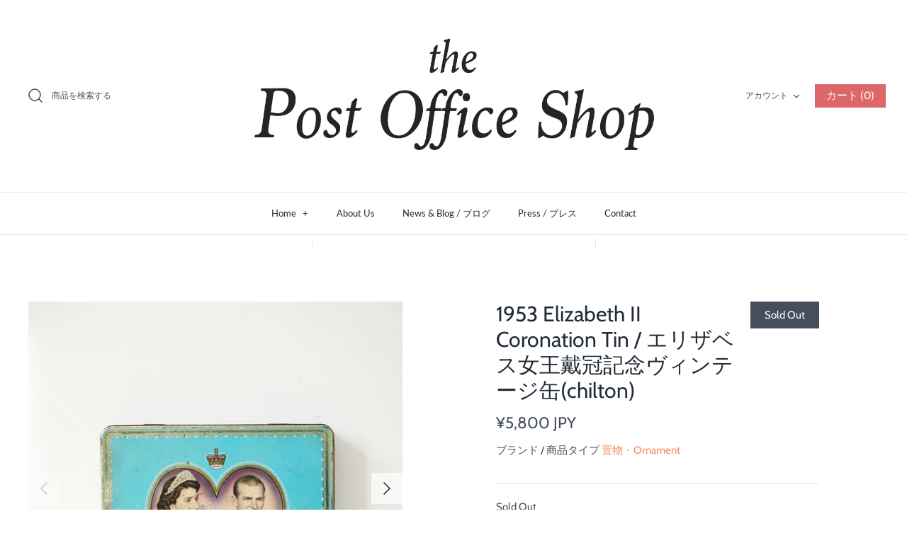

--- FILE ---
content_type: text/html; charset=utf-8
request_url: https://thepostoffice.jp/products/coron-tin
body_size: 27149
content:
<!DOCTYPE html>
<html class="no-js" lang="ja">
<head>
  <!-- Symmetry 4.9.3 -->
  <meta charset="UTF-8">
  <meta http-equiv="X-UA-Compatible" content="IE=edge">
  <meta name="viewport" content="width=device-width,initial-scale=1.0" />
  <meta name="theme-color" content="#dd6666">

  

  <title>
    1953 Elizabeth II Coronation Tin / エリザベス女王戴冠記念ヴィンテージ缶(chilton) &ndash; thepostoffice.jp
  </title>
  
  <meta name="description" content="エリザス女王二世の1953年の戴冠式を記念して発売された英国CHILTONIAN社（1854年創業）のヴィンテージビスケット缶。 弱冠25歳で戴冠したエリザベス女王。まだ若さとあどけなさが残った当時の面影が印象的です。さりげなくアンティーク感を出したいホームデコレーションにおすすめのアイテム。   Size : 縦 17cm x 横 23cm、高さ 4.5cm 年代 : 1953年 製造メーカー : CHILTONIAN Made in England / 英国製   ＊この商品はUSEDのアンティーク／ヴィンテージ品です。経年による傷や汚れ、その他ダメージなどがある場合がございます。年代物のためご了承くださいませ。   【お支払い" />
  
  <link rel="canonical" href="https://thepostoffice.jp/products/coron-tin" />

  




<meta property="og:site_name" content="thepostoffice.jp">
<meta property="og:url" content="https://thepostoffice.jp/products/coron-tin">
<meta property="og:title" content="1953 Elizabeth II Coronation Tin / エリザベス女王戴冠記念ヴィンテージ缶(chilton)">
<meta property="og:type" content="product">
<meta property="og:description" content="エリザス女王二世の1953年の戴冠式を記念して発売された英国CHILTONIAN社（1854年創業）のヴィンテージビスケット缶。 弱冠25歳で戴冠したエリザベス女王。まだ若さとあどけなさが残った当時の面影が印象的です。さりげなくアンティーク感を出したいホームデコレーションにおすすめのアイテム。   Size : 縦 17cm x 横 23cm、高さ 4.5cm 年代 : 1953年 製造メーカー : CHILTONIAN Made in England / 英国製   ＊この商品はUSEDのアンティーク／ヴィンテージ品です。経年による傷や汚れ、その他ダメージなどがある場合がございます。年代物のためご了承くださいませ。   【お支払い">

  <meta property="og:price:amount" content="5,800">
  <meta property="og:price:currency" content="JPY">

<meta property="og:image" content="http://thepostoffice.jp/cdn/shop/products/corotin1_1200x1200.jpg?v=1666156009"><meta property="og:image" content="http://thepostoffice.jp/cdn/shop/products/corotin_1200x1200.jpg?v=1666316669"><meta property="og:image" content="http://thepostoffice.jp/cdn/shop/products/corotin2_1200x1200.jpg?v=1666316669">
<meta property="og:image:secure_url" content="https://thepostoffice.jp/cdn/shop/products/corotin1_1200x1200.jpg?v=1666156009"><meta property="og:image:secure_url" content="https://thepostoffice.jp/cdn/shop/products/corotin_1200x1200.jpg?v=1666316669"><meta property="og:image:secure_url" content="https://thepostoffice.jp/cdn/shop/products/corotin2_1200x1200.jpg?v=1666316669">


<meta name="twitter:card" content="summary_large_image">
<meta name="twitter:title" content="1953 Elizabeth II Coronation Tin / エリザベス女王戴冠記念ヴィンテージ缶(chilton)">
<meta name="twitter:description" content="エリザス女王二世の1953年の戴冠式を記念して発売された英国CHILTONIAN社（1854年創業）のヴィンテージビスケット缶。 弱冠25歳で戴冠したエリザベス女王。まだ若さとあどけなさが残った当時の面影が印象的です。さりげなくアンティーク感を出したいホームデコレーションにおすすめのアイテム。   Size : 縦 17cm x 横 23cm、高さ 4.5cm 年代 : 1953年 製造メーカー : CHILTONIAN Made in England / 英国製   ＊この商品はUSEDのアンティーク／ヴィンテージ品です。経年による傷や汚れ、その他ダメージなどがある場合がございます。年代物のためご了承くださいませ。   【お支払い">


  <link href="//thepostoffice.jp/cdn/shop/t/6/assets/styles.scss.css?v=135862685720597716051764806445" rel="stylesheet" type="text/css" media="all" />

  <script src="https://code.jquery.com/jquery-3.3.1.min.js" type="text/javascript"></script>
  <script>
    window.theme = window.theme || {};
    theme.jQuery = jQuery;
    theme.money_format = "\u003cspan class=money\u003e\u0026#165;{{amount_no_decimals}} JPY\u003c\/span\u003e";
    theme.strings = {
      previous: "Translation missing: ja.general.accessibility_labels.previous",
      next: "次へ",
      addressError: "アドレスエラー。登録住所をもう一度ご確認下さい。",
      addressNoResults: "登録住所が特定できません",
      addressQueryLimit: "Translation missing: ja.map.errors.address_query_limit_html",
      authError: "Translation missing: ja.map.errors.auth_error_html",
      icon_labels_left: "左",
      icon_labels_right: "右",
      icon_labels_down: "下",
      icon_labels_close: "クローズ　",
      cart_terms_confirmation: "お買い物の前に利用規約に同意して頂く必要があります",
      products_listing_from: "Translation missing: ja.products.listing.from",
      layout_live_search_see_all: "検索結果を見る",
      products_variant_non_existent: "在庫なし",
      products_product_add_to_cart: "カートに入れる",
      products_variant_no_stock: "在庫なし",
      products_variant_non_existent: "在庫なし",
      products_variant_unit_price_separator: "Translation missing: ja.products.variant.unit_price_separator",
      general_navigation_menu_toggle_aria_label: "Translation missing: ja.general.navigation.menu_toggle_aria_label",
      products_added_notification_title: "再入荷",
      products_added_notification_item: "アイテム",
      products_added_notification_quantity: "数量",
      products_added_notification_unit_price: "商品価格",
      products_added_notification_quantity: "数量",
      products_added_notification_total_price: "お支払い合計",
      products_added_notification_subtotal: "小計",
      products_added_notification_shipping_note: "Translation missing: ja.products.added_notification.shipping_note",
      products_added_notification_keep_shopping: "お買い物を続ける",
      products_added_notification_cart: "カート",
      products_product_adding_to_cart: "カートに加えています",
      products_product_added_to_cart: "カートに入りました",
      products_added_notification_subtotal: "小計"
    };
    theme.routes = {
      search_url: '/search',
      cart_url: '/cart',
      cart_add_url: '/cart/add',
      cart_change_url: '/cart/change'
    };
    document.documentElement.className = document.documentElement.className.replace('no-js', '');
  </script>

  <script>window.performance && window.performance.mark && window.performance.mark('shopify.content_for_header.start');</script><meta id="shopify-digital-wallet" name="shopify-digital-wallet" content="/1616690/digital_wallets/dialog">
<meta name="shopify-checkout-api-token" content="5e21191bb3a2a44778e64be59b5781be">
<meta id="in-context-paypal-metadata" data-shop-id="1616690" data-venmo-supported="false" data-environment="production" data-locale="ja_JP" data-paypal-v4="true" data-currency="JPY">
<link rel="alternate" type="application/json+oembed" href="https://thepostoffice.jp/products/coron-tin.oembed">
<script async="async" src="/checkouts/internal/preloads.js?locale=ja-JP"></script>
<script id="shopify-features" type="application/json">{"accessToken":"5e21191bb3a2a44778e64be59b5781be","betas":["rich-media-storefront-analytics"],"domain":"thepostoffice.jp","predictiveSearch":false,"shopId":1616690,"locale":"ja"}</script>
<script>var Shopify = Shopify || {};
Shopify.shop = "thepostoffice-jp.myshopify.com";
Shopify.locale = "ja";
Shopify.currency = {"active":"JPY","rate":"1.0"};
Shopify.country = "JP";
Shopify.theme = {"name":"Symmetry","id":81540055126,"schema_name":"Symmetry","schema_version":"4.9.3","theme_store_id":568,"role":"main"};
Shopify.theme.handle = "null";
Shopify.theme.style = {"id":null,"handle":null};
Shopify.cdnHost = "thepostoffice.jp/cdn";
Shopify.routes = Shopify.routes || {};
Shopify.routes.root = "/";</script>
<script type="module">!function(o){(o.Shopify=o.Shopify||{}).modules=!0}(window);</script>
<script>!function(o){function n(){var o=[];function n(){o.push(Array.prototype.slice.apply(arguments))}return n.q=o,n}var t=o.Shopify=o.Shopify||{};t.loadFeatures=n(),t.autoloadFeatures=n()}(window);</script>
<script id="shop-js-analytics" type="application/json">{"pageType":"product"}</script>
<script defer="defer" async type="module" src="//thepostoffice.jp/cdn/shopifycloud/shop-js/modules/v2/client.init-shop-cart-sync_0MstufBG.ja.esm.js"></script>
<script defer="defer" async type="module" src="//thepostoffice.jp/cdn/shopifycloud/shop-js/modules/v2/chunk.common_jll-23Z1.esm.js"></script>
<script defer="defer" async type="module" src="//thepostoffice.jp/cdn/shopifycloud/shop-js/modules/v2/chunk.modal_HXih6-AF.esm.js"></script>
<script type="module">
  await import("//thepostoffice.jp/cdn/shopifycloud/shop-js/modules/v2/client.init-shop-cart-sync_0MstufBG.ja.esm.js");
await import("//thepostoffice.jp/cdn/shopifycloud/shop-js/modules/v2/chunk.common_jll-23Z1.esm.js");
await import("//thepostoffice.jp/cdn/shopifycloud/shop-js/modules/v2/chunk.modal_HXih6-AF.esm.js");

  window.Shopify.SignInWithShop?.initShopCartSync?.({"fedCMEnabled":true,"windoidEnabled":true});

</script>
<script id="__st">var __st={"a":1616690,"offset":32400,"reqid":"4570a139-2683-4cdd-acb9-6bbf6566d11e-1769057800","pageurl":"thepostoffice.jp\/products\/coron-tin","u":"719993467e6f","p":"product","rtyp":"product","rid":7225190842551};</script>
<script>window.ShopifyPaypalV4VisibilityTracking = true;</script>
<script id="captcha-bootstrap">!function(){'use strict';const t='contact',e='account',n='new_comment',o=[[t,t],['blogs',n],['comments',n],[t,'customer']],c=[[e,'customer_login'],[e,'guest_login'],[e,'recover_customer_password'],[e,'create_customer']],r=t=>t.map((([t,e])=>`form[action*='/${t}']:not([data-nocaptcha='true']) input[name='form_type'][value='${e}']`)).join(','),a=t=>()=>t?[...document.querySelectorAll(t)].map((t=>t.form)):[];function s(){const t=[...o],e=r(t);return a(e)}const i='password',u='form_key',d=['recaptcha-v3-token','g-recaptcha-response','h-captcha-response',i],f=()=>{try{return window.sessionStorage}catch{return}},m='__shopify_v',_=t=>t.elements[u];function p(t,e,n=!1){try{const o=window.sessionStorage,c=JSON.parse(o.getItem(e)),{data:r}=function(t){const{data:e,action:n}=t;return t[m]||n?{data:e,action:n}:{data:t,action:n}}(c);for(const[e,n]of Object.entries(r))t.elements[e]&&(t.elements[e].value=n);n&&o.removeItem(e)}catch(o){console.error('form repopulation failed',{error:o})}}const l='form_type',E='cptcha';function T(t){t.dataset[E]=!0}const w=window,h=w.document,L='Shopify',v='ce_forms',y='captcha';let A=!1;((t,e)=>{const n=(g='f06e6c50-85a8-45c8-87d0-21a2b65856fe',I='https://cdn.shopify.com/shopifycloud/storefront-forms-hcaptcha/ce_storefront_forms_captcha_hcaptcha.v1.5.2.iife.js',D={infoText:'hCaptchaによる保護',privacyText:'プライバシー',termsText:'利用規約'},(t,e,n)=>{const o=w[L][v],c=o.bindForm;if(c)return c(t,g,e,D).then(n);var r;o.q.push([[t,g,e,D],n]),r=I,A||(h.body.append(Object.assign(h.createElement('script'),{id:'captcha-provider',async:!0,src:r})),A=!0)});var g,I,D;w[L]=w[L]||{},w[L][v]=w[L][v]||{},w[L][v].q=[],w[L][y]=w[L][y]||{},w[L][y].protect=function(t,e){n(t,void 0,e),T(t)},Object.freeze(w[L][y]),function(t,e,n,w,h,L){const[v,y,A,g]=function(t,e,n){const i=e?o:[],u=t?c:[],d=[...i,...u],f=r(d),m=r(i),_=r(d.filter((([t,e])=>n.includes(e))));return[a(f),a(m),a(_),s()]}(w,h,L),I=t=>{const e=t.target;return e instanceof HTMLFormElement?e:e&&e.form},D=t=>v().includes(t);t.addEventListener('submit',(t=>{const e=I(t);if(!e)return;const n=D(e)&&!e.dataset.hcaptchaBound&&!e.dataset.recaptchaBound,o=_(e),c=g().includes(e)&&(!o||!o.value);(n||c)&&t.preventDefault(),c&&!n&&(function(t){try{if(!f())return;!function(t){const e=f();if(!e)return;const n=_(t);if(!n)return;const o=n.value;o&&e.removeItem(o)}(t);const e=Array.from(Array(32),(()=>Math.random().toString(36)[2])).join('');!function(t,e){_(t)||t.append(Object.assign(document.createElement('input'),{type:'hidden',name:u})),t.elements[u].value=e}(t,e),function(t,e){const n=f();if(!n)return;const o=[...t.querySelectorAll(`input[type='${i}']`)].map((({name:t})=>t)),c=[...d,...o],r={};for(const[a,s]of new FormData(t).entries())c.includes(a)||(r[a]=s);n.setItem(e,JSON.stringify({[m]:1,action:t.action,data:r}))}(t,e)}catch(e){console.error('failed to persist form',e)}}(e),e.submit())}));const S=(t,e)=>{t&&!t.dataset[E]&&(n(t,e.some((e=>e===t))),T(t))};for(const o of['focusin','change'])t.addEventListener(o,(t=>{const e=I(t);D(e)&&S(e,y())}));const B=e.get('form_key'),M=e.get(l),P=B&&M;t.addEventListener('DOMContentLoaded',(()=>{const t=y();if(P)for(const e of t)e.elements[l].value===M&&p(e,B);[...new Set([...A(),...v().filter((t=>'true'===t.dataset.shopifyCaptcha))])].forEach((e=>S(e,t)))}))}(h,new URLSearchParams(w.location.search),n,t,e,['guest_login'])})(!0,!0)}();</script>
<script integrity="sha256-4kQ18oKyAcykRKYeNunJcIwy7WH5gtpwJnB7kiuLZ1E=" data-source-attribution="shopify.loadfeatures" defer="defer" src="//thepostoffice.jp/cdn/shopifycloud/storefront/assets/storefront/load_feature-a0a9edcb.js" crossorigin="anonymous"></script>
<script data-source-attribution="shopify.dynamic_checkout.dynamic.init">var Shopify=Shopify||{};Shopify.PaymentButton=Shopify.PaymentButton||{isStorefrontPortableWallets:!0,init:function(){window.Shopify.PaymentButton.init=function(){};var t=document.createElement("script");t.src="https://thepostoffice.jp/cdn/shopifycloud/portable-wallets/latest/portable-wallets.ja.js",t.type="module",document.head.appendChild(t)}};
</script>
<script data-source-attribution="shopify.dynamic_checkout.buyer_consent">
  function portableWalletsHideBuyerConsent(e){var t=document.getElementById("shopify-buyer-consent"),n=document.getElementById("shopify-subscription-policy-button");t&&n&&(t.classList.add("hidden"),t.setAttribute("aria-hidden","true"),n.removeEventListener("click",e))}function portableWalletsShowBuyerConsent(e){var t=document.getElementById("shopify-buyer-consent"),n=document.getElementById("shopify-subscription-policy-button");t&&n&&(t.classList.remove("hidden"),t.removeAttribute("aria-hidden"),n.addEventListener("click",e))}window.Shopify?.PaymentButton&&(window.Shopify.PaymentButton.hideBuyerConsent=portableWalletsHideBuyerConsent,window.Shopify.PaymentButton.showBuyerConsent=portableWalletsShowBuyerConsent);
</script>
<script data-source-attribution="shopify.dynamic_checkout.cart.bootstrap">document.addEventListener("DOMContentLoaded",(function(){function t(){return document.querySelector("shopify-accelerated-checkout-cart, shopify-accelerated-checkout")}if(t())Shopify.PaymentButton.init();else{new MutationObserver((function(e,n){t()&&(Shopify.PaymentButton.init(),n.disconnect())})).observe(document.body,{childList:!0,subtree:!0})}}));
</script>
<link id="shopify-accelerated-checkout-styles" rel="stylesheet" media="screen" href="https://thepostoffice.jp/cdn/shopifycloud/portable-wallets/latest/accelerated-checkout-backwards-compat.css" crossorigin="anonymous">
<style id="shopify-accelerated-checkout-cart">
        #shopify-buyer-consent {
  margin-top: 1em;
  display: inline-block;
  width: 100%;
}

#shopify-buyer-consent.hidden {
  display: none;
}

#shopify-subscription-policy-button {
  background: none;
  border: none;
  padding: 0;
  text-decoration: underline;
  font-size: inherit;
  cursor: pointer;
}

#shopify-subscription-policy-button::before {
  box-shadow: none;
}

      </style>
<script id="sections-script" data-sections="product-recommendations" defer="defer" src="//thepostoffice.jp/cdn/shop/t/6/compiled_assets/scripts.js?v=2289"></script>
<script>window.performance && window.performance.mark && window.performance.mark('shopify.content_for_header.end');</script>
<link href="https://monorail-edge.shopifysvc.com" rel="dns-prefetch">
<script>(function(){if ("sendBeacon" in navigator && "performance" in window) {try {var session_token_from_headers = performance.getEntriesByType('navigation')[0].serverTiming.find(x => x.name == '_s').description;} catch {var session_token_from_headers = undefined;}var session_cookie_matches = document.cookie.match(/_shopify_s=([^;]*)/);var session_token_from_cookie = session_cookie_matches && session_cookie_matches.length === 2 ? session_cookie_matches[1] : "";var session_token = session_token_from_headers || session_token_from_cookie || "";function handle_abandonment_event(e) {var entries = performance.getEntries().filter(function(entry) {return /monorail-edge.shopifysvc.com/.test(entry.name);});if (!window.abandonment_tracked && entries.length === 0) {window.abandonment_tracked = true;var currentMs = Date.now();var navigation_start = performance.timing.navigationStart;var payload = {shop_id: 1616690,url: window.location.href,navigation_start,duration: currentMs - navigation_start,session_token,page_type: "product"};window.navigator.sendBeacon("https://monorail-edge.shopifysvc.com/v1/produce", JSON.stringify({schema_id: "online_store_buyer_site_abandonment/1.1",payload: payload,metadata: {event_created_at_ms: currentMs,event_sent_at_ms: currentMs}}));}}window.addEventListener('pagehide', handle_abandonment_event);}}());</script>
<script id="web-pixels-manager-setup">(function e(e,d,r,n,o){if(void 0===o&&(o={}),!Boolean(null===(a=null===(i=window.Shopify)||void 0===i?void 0:i.analytics)||void 0===a?void 0:a.replayQueue)){var i,a;window.Shopify=window.Shopify||{};var t=window.Shopify;t.analytics=t.analytics||{};var s=t.analytics;s.replayQueue=[],s.publish=function(e,d,r){return s.replayQueue.push([e,d,r]),!0};try{self.performance.mark("wpm:start")}catch(e){}var l=function(){var e={modern:/Edge?\/(1{2}[4-9]|1[2-9]\d|[2-9]\d{2}|\d{4,})\.\d+(\.\d+|)|Firefox\/(1{2}[4-9]|1[2-9]\d|[2-9]\d{2}|\d{4,})\.\d+(\.\d+|)|Chrom(ium|e)\/(9{2}|\d{3,})\.\d+(\.\d+|)|(Maci|X1{2}).+ Version\/(15\.\d+|(1[6-9]|[2-9]\d|\d{3,})\.\d+)([,.]\d+|)( \(\w+\)|)( Mobile\/\w+|) Safari\/|Chrome.+OPR\/(9{2}|\d{3,})\.\d+\.\d+|(CPU[ +]OS|iPhone[ +]OS|CPU[ +]iPhone|CPU IPhone OS|CPU iPad OS)[ +]+(15[._]\d+|(1[6-9]|[2-9]\d|\d{3,})[._]\d+)([._]\d+|)|Android:?[ /-](13[3-9]|1[4-9]\d|[2-9]\d{2}|\d{4,})(\.\d+|)(\.\d+|)|Android.+Firefox\/(13[5-9]|1[4-9]\d|[2-9]\d{2}|\d{4,})\.\d+(\.\d+|)|Android.+Chrom(ium|e)\/(13[3-9]|1[4-9]\d|[2-9]\d{2}|\d{4,})\.\d+(\.\d+|)|SamsungBrowser\/([2-9]\d|\d{3,})\.\d+/,legacy:/Edge?\/(1[6-9]|[2-9]\d|\d{3,})\.\d+(\.\d+|)|Firefox\/(5[4-9]|[6-9]\d|\d{3,})\.\d+(\.\d+|)|Chrom(ium|e)\/(5[1-9]|[6-9]\d|\d{3,})\.\d+(\.\d+|)([\d.]+$|.*Safari\/(?![\d.]+ Edge\/[\d.]+$))|(Maci|X1{2}).+ Version\/(10\.\d+|(1[1-9]|[2-9]\d|\d{3,})\.\d+)([,.]\d+|)( \(\w+\)|)( Mobile\/\w+|) Safari\/|Chrome.+OPR\/(3[89]|[4-9]\d|\d{3,})\.\d+\.\d+|(CPU[ +]OS|iPhone[ +]OS|CPU[ +]iPhone|CPU IPhone OS|CPU iPad OS)[ +]+(10[._]\d+|(1[1-9]|[2-9]\d|\d{3,})[._]\d+)([._]\d+|)|Android:?[ /-](13[3-9]|1[4-9]\d|[2-9]\d{2}|\d{4,})(\.\d+|)(\.\d+|)|Mobile Safari.+OPR\/([89]\d|\d{3,})\.\d+\.\d+|Android.+Firefox\/(13[5-9]|1[4-9]\d|[2-9]\d{2}|\d{4,})\.\d+(\.\d+|)|Android.+Chrom(ium|e)\/(13[3-9]|1[4-9]\d|[2-9]\d{2}|\d{4,})\.\d+(\.\d+|)|Android.+(UC? ?Browser|UCWEB|U3)[ /]?(15\.([5-9]|\d{2,})|(1[6-9]|[2-9]\d|\d{3,})\.\d+)\.\d+|SamsungBrowser\/(5\.\d+|([6-9]|\d{2,})\.\d+)|Android.+MQ{2}Browser\/(14(\.(9|\d{2,})|)|(1[5-9]|[2-9]\d|\d{3,})(\.\d+|))(\.\d+|)|K[Aa][Ii]OS\/(3\.\d+|([4-9]|\d{2,})\.\d+)(\.\d+|)/},d=e.modern,r=e.legacy,n=navigator.userAgent;return n.match(d)?"modern":n.match(r)?"legacy":"unknown"}(),u="modern"===l?"modern":"legacy",c=(null!=n?n:{modern:"",legacy:""})[u],f=function(e){return[e.baseUrl,"/wpm","/b",e.hashVersion,"modern"===e.buildTarget?"m":"l",".js"].join("")}({baseUrl:d,hashVersion:r,buildTarget:u}),m=function(e){var d=e.version,r=e.bundleTarget,n=e.surface,o=e.pageUrl,i=e.monorailEndpoint;return{emit:function(e){var a=e.status,t=e.errorMsg,s=(new Date).getTime(),l=JSON.stringify({metadata:{event_sent_at_ms:s},events:[{schema_id:"web_pixels_manager_load/3.1",payload:{version:d,bundle_target:r,page_url:o,status:a,surface:n,error_msg:t},metadata:{event_created_at_ms:s}}]});if(!i)return console&&console.warn&&console.warn("[Web Pixels Manager] No Monorail endpoint provided, skipping logging."),!1;try{return self.navigator.sendBeacon.bind(self.navigator)(i,l)}catch(e){}var u=new XMLHttpRequest;try{return u.open("POST",i,!0),u.setRequestHeader("Content-Type","text/plain"),u.send(l),!0}catch(e){return console&&console.warn&&console.warn("[Web Pixels Manager] Got an unhandled error while logging to Monorail."),!1}}}}({version:r,bundleTarget:l,surface:e.surface,pageUrl:self.location.href,monorailEndpoint:e.monorailEndpoint});try{o.browserTarget=l,function(e){var d=e.src,r=e.async,n=void 0===r||r,o=e.onload,i=e.onerror,a=e.sri,t=e.scriptDataAttributes,s=void 0===t?{}:t,l=document.createElement("script"),u=document.querySelector("head"),c=document.querySelector("body");if(l.async=n,l.src=d,a&&(l.integrity=a,l.crossOrigin="anonymous"),s)for(var f in s)if(Object.prototype.hasOwnProperty.call(s,f))try{l.dataset[f]=s[f]}catch(e){}if(o&&l.addEventListener("load",o),i&&l.addEventListener("error",i),u)u.appendChild(l);else{if(!c)throw new Error("Did not find a head or body element to append the script");c.appendChild(l)}}({src:f,async:!0,onload:function(){if(!function(){var e,d;return Boolean(null===(d=null===(e=window.Shopify)||void 0===e?void 0:e.analytics)||void 0===d?void 0:d.initialized)}()){var d=window.webPixelsManager.init(e)||void 0;if(d){var r=window.Shopify.analytics;r.replayQueue.forEach((function(e){var r=e[0],n=e[1],o=e[2];d.publishCustomEvent(r,n,o)})),r.replayQueue=[],r.publish=d.publishCustomEvent,r.visitor=d.visitor,r.initialized=!0}}},onerror:function(){return m.emit({status:"failed",errorMsg:"".concat(f," has failed to load")})},sri:function(e){var d=/^sha384-[A-Za-z0-9+/=]+$/;return"string"==typeof e&&d.test(e)}(c)?c:"",scriptDataAttributes:o}),m.emit({status:"loading"})}catch(e){m.emit({status:"failed",errorMsg:(null==e?void 0:e.message)||"Unknown error"})}}})({shopId: 1616690,storefrontBaseUrl: "https://thepostoffice.jp",extensionsBaseUrl: "https://extensions.shopifycdn.com/cdn/shopifycloud/web-pixels-manager",monorailEndpoint: "https://monorail-edge.shopifysvc.com/unstable/produce_batch",surface: "storefront-renderer",enabledBetaFlags: ["2dca8a86"],webPixelsConfigList: [{"id":"111673527","configuration":"{\"pixel_id\":\"261095811876911\",\"pixel_type\":\"facebook_pixel\",\"metaapp_system_user_token\":\"-\"}","eventPayloadVersion":"v1","runtimeContext":"OPEN","scriptVersion":"ca16bc87fe92b6042fbaa3acc2fbdaa6","type":"APP","apiClientId":2329312,"privacyPurposes":["ANALYTICS","MARKETING","SALE_OF_DATA"],"dataSharingAdjustments":{"protectedCustomerApprovalScopes":["read_customer_address","read_customer_email","read_customer_name","read_customer_personal_data","read_customer_phone"]}},{"id":"101417143","eventPayloadVersion":"v1","runtimeContext":"LAX","scriptVersion":"1","type":"CUSTOM","privacyPurposes":["ANALYTICS"],"name":"Google Analytics tag (migrated)"},{"id":"shopify-app-pixel","configuration":"{}","eventPayloadVersion":"v1","runtimeContext":"STRICT","scriptVersion":"0450","apiClientId":"shopify-pixel","type":"APP","privacyPurposes":["ANALYTICS","MARKETING"]},{"id":"shopify-custom-pixel","eventPayloadVersion":"v1","runtimeContext":"LAX","scriptVersion":"0450","apiClientId":"shopify-pixel","type":"CUSTOM","privacyPurposes":["ANALYTICS","MARKETING"]}],isMerchantRequest: false,initData: {"shop":{"name":"thepostoffice.jp","paymentSettings":{"currencyCode":"JPY"},"myshopifyDomain":"thepostoffice-jp.myshopify.com","countryCode":"JP","storefrontUrl":"https:\/\/thepostoffice.jp"},"customer":null,"cart":null,"checkout":null,"productVariants":[{"price":{"amount":5800.0,"currencyCode":"JPY"},"product":{"title":"1953 Elizabeth II Coronation Tin \/ エリザベス女王戴冠記念ヴィンテージ缶(chilton)","vendor":"置物・Ornament","id":"7225190842551","untranslatedTitle":"1953 Elizabeth II Coronation Tin \/ エリザベス女王戴冠記念ヴィンテージ缶(chilton)","url":"\/products\/coron-tin","type":"インテリア雑貨・Home Decor"},"id":"41520505880759","image":{"src":"\/\/thepostoffice.jp\/cdn\/shop\/products\/corotin1.jpg?v=1666156009"},"sku":"","title":"Default Title","untranslatedTitle":"Default Title"}],"purchasingCompany":null},},"https://thepostoffice.jp/cdn","fcfee988w5aeb613cpc8e4bc33m6693e112",{"modern":"","legacy":""},{"shopId":"1616690","storefrontBaseUrl":"https:\/\/thepostoffice.jp","extensionBaseUrl":"https:\/\/extensions.shopifycdn.com\/cdn\/shopifycloud\/web-pixels-manager","surface":"storefront-renderer","enabledBetaFlags":"[\"2dca8a86\"]","isMerchantRequest":"false","hashVersion":"fcfee988w5aeb613cpc8e4bc33m6693e112","publish":"custom","events":"[[\"page_viewed\",{}],[\"product_viewed\",{\"productVariant\":{\"price\":{\"amount\":5800.0,\"currencyCode\":\"JPY\"},\"product\":{\"title\":\"1953 Elizabeth II Coronation Tin \/ エリザベス女王戴冠記念ヴィンテージ缶(chilton)\",\"vendor\":\"置物・Ornament\",\"id\":\"7225190842551\",\"untranslatedTitle\":\"1953 Elizabeth II Coronation Tin \/ エリザベス女王戴冠記念ヴィンテージ缶(chilton)\",\"url\":\"\/products\/coron-tin\",\"type\":\"インテリア雑貨・Home Decor\"},\"id\":\"41520505880759\",\"image\":{\"src\":\"\/\/thepostoffice.jp\/cdn\/shop\/products\/corotin1.jpg?v=1666156009\"},\"sku\":\"\",\"title\":\"Default Title\",\"untranslatedTitle\":\"Default Title\"}}]]"});</script><script>
  window.ShopifyAnalytics = window.ShopifyAnalytics || {};
  window.ShopifyAnalytics.meta = window.ShopifyAnalytics.meta || {};
  window.ShopifyAnalytics.meta.currency = 'JPY';
  var meta = {"product":{"id":7225190842551,"gid":"gid:\/\/shopify\/Product\/7225190842551","vendor":"置物・Ornament","type":"インテリア雑貨・Home Decor","handle":"coron-tin","variants":[{"id":41520505880759,"price":580000,"name":"1953 Elizabeth II Coronation Tin \/ エリザベス女王戴冠記念ヴィンテージ缶(chilton)","public_title":null,"sku":""}],"remote":false},"page":{"pageType":"product","resourceType":"product","resourceId":7225190842551,"requestId":"4570a139-2683-4cdd-acb9-6bbf6566d11e-1769057800"}};
  for (var attr in meta) {
    window.ShopifyAnalytics.meta[attr] = meta[attr];
  }
</script>
<script class="analytics">
  (function () {
    var customDocumentWrite = function(content) {
      var jquery = null;

      if (window.jQuery) {
        jquery = window.jQuery;
      } else if (window.Checkout && window.Checkout.$) {
        jquery = window.Checkout.$;
      }

      if (jquery) {
        jquery('body').append(content);
      }
    };

    var hasLoggedConversion = function(token) {
      if (token) {
        return document.cookie.indexOf('loggedConversion=' + token) !== -1;
      }
      return false;
    }

    var setCookieIfConversion = function(token) {
      if (token) {
        var twoMonthsFromNow = new Date(Date.now());
        twoMonthsFromNow.setMonth(twoMonthsFromNow.getMonth() + 2);

        document.cookie = 'loggedConversion=' + token + '; expires=' + twoMonthsFromNow;
      }
    }

    var trekkie = window.ShopifyAnalytics.lib = window.trekkie = window.trekkie || [];
    if (trekkie.integrations) {
      return;
    }
    trekkie.methods = [
      'identify',
      'page',
      'ready',
      'track',
      'trackForm',
      'trackLink'
    ];
    trekkie.factory = function(method) {
      return function() {
        var args = Array.prototype.slice.call(arguments);
        args.unshift(method);
        trekkie.push(args);
        return trekkie;
      };
    };
    for (var i = 0; i < trekkie.methods.length; i++) {
      var key = trekkie.methods[i];
      trekkie[key] = trekkie.factory(key);
    }
    trekkie.load = function(config) {
      trekkie.config = config || {};
      trekkie.config.initialDocumentCookie = document.cookie;
      var first = document.getElementsByTagName('script')[0];
      var script = document.createElement('script');
      script.type = 'text/javascript';
      script.onerror = function(e) {
        var scriptFallback = document.createElement('script');
        scriptFallback.type = 'text/javascript';
        scriptFallback.onerror = function(error) {
                var Monorail = {
      produce: function produce(monorailDomain, schemaId, payload) {
        var currentMs = new Date().getTime();
        var event = {
          schema_id: schemaId,
          payload: payload,
          metadata: {
            event_created_at_ms: currentMs,
            event_sent_at_ms: currentMs
          }
        };
        return Monorail.sendRequest("https://" + monorailDomain + "/v1/produce", JSON.stringify(event));
      },
      sendRequest: function sendRequest(endpointUrl, payload) {
        // Try the sendBeacon API
        if (window && window.navigator && typeof window.navigator.sendBeacon === 'function' && typeof window.Blob === 'function' && !Monorail.isIos12()) {
          var blobData = new window.Blob([payload], {
            type: 'text/plain'
          });

          if (window.navigator.sendBeacon(endpointUrl, blobData)) {
            return true;
          } // sendBeacon was not successful

        } // XHR beacon

        var xhr = new XMLHttpRequest();

        try {
          xhr.open('POST', endpointUrl);
          xhr.setRequestHeader('Content-Type', 'text/plain');
          xhr.send(payload);
        } catch (e) {
          console.log(e);
        }

        return false;
      },
      isIos12: function isIos12() {
        return window.navigator.userAgent.lastIndexOf('iPhone; CPU iPhone OS 12_') !== -1 || window.navigator.userAgent.lastIndexOf('iPad; CPU OS 12_') !== -1;
      }
    };
    Monorail.produce('monorail-edge.shopifysvc.com',
      'trekkie_storefront_load_errors/1.1',
      {shop_id: 1616690,
      theme_id: 81540055126,
      app_name: "storefront",
      context_url: window.location.href,
      source_url: "//thepostoffice.jp/cdn/s/trekkie.storefront.1bbfab421998800ff09850b62e84b8915387986d.min.js"});

        };
        scriptFallback.async = true;
        scriptFallback.src = '//thepostoffice.jp/cdn/s/trekkie.storefront.1bbfab421998800ff09850b62e84b8915387986d.min.js';
        first.parentNode.insertBefore(scriptFallback, first);
      };
      script.async = true;
      script.src = '//thepostoffice.jp/cdn/s/trekkie.storefront.1bbfab421998800ff09850b62e84b8915387986d.min.js';
      first.parentNode.insertBefore(script, first);
    };
    trekkie.load(
      {"Trekkie":{"appName":"storefront","development":false,"defaultAttributes":{"shopId":1616690,"isMerchantRequest":null,"themeId":81540055126,"themeCityHash":"5135182806256770717","contentLanguage":"ja","currency":"JPY","eventMetadataId":"3198bbca-8150-4781-8bfa-de695e9a16a5"},"isServerSideCookieWritingEnabled":true,"monorailRegion":"shop_domain","enabledBetaFlags":["65f19447"]},"Session Attribution":{},"S2S":{"facebookCapiEnabled":true,"source":"trekkie-storefront-renderer","apiClientId":580111}}
    );

    var loaded = false;
    trekkie.ready(function() {
      if (loaded) return;
      loaded = true;

      window.ShopifyAnalytics.lib = window.trekkie;

      var originalDocumentWrite = document.write;
      document.write = customDocumentWrite;
      try { window.ShopifyAnalytics.merchantGoogleAnalytics.call(this); } catch(error) {};
      document.write = originalDocumentWrite;

      window.ShopifyAnalytics.lib.page(null,{"pageType":"product","resourceType":"product","resourceId":7225190842551,"requestId":"4570a139-2683-4cdd-acb9-6bbf6566d11e-1769057800","shopifyEmitted":true});

      var match = window.location.pathname.match(/checkouts\/(.+)\/(thank_you|post_purchase)/)
      var token = match? match[1]: undefined;
      if (!hasLoggedConversion(token)) {
        setCookieIfConversion(token);
        window.ShopifyAnalytics.lib.track("Viewed Product",{"currency":"JPY","variantId":41520505880759,"productId":7225190842551,"productGid":"gid:\/\/shopify\/Product\/7225190842551","name":"1953 Elizabeth II Coronation Tin \/ エリザベス女王戴冠記念ヴィンテージ缶(chilton)","price":"5800","sku":"","brand":"置物・Ornament","variant":null,"category":"インテリア雑貨・Home Decor","nonInteraction":true,"remote":false},undefined,undefined,{"shopifyEmitted":true});
      window.ShopifyAnalytics.lib.track("monorail:\/\/trekkie_storefront_viewed_product\/1.1",{"currency":"JPY","variantId":41520505880759,"productId":7225190842551,"productGid":"gid:\/\/shopify\/Product\/7225190842551","name":"1953 Elizabeth II Coronation Tin \/ エリザベス女王戴冠記念ヴィンテージ缶(chilton)","price":"5800","sku":"","brand":"置物・Ornament","variant":null,"category":"インテリア雑貨・Home Decor","nonInteraction":true,"remote":false,"referer":"https:\/\/thepostoffice.jp\/products\/coron-tin"});
      }
    });


        var eventsListenerScript = document.createElement('script');
        eventsListenerScript.async = true;
        eventsListenerScript.src = "//thepostoffice.jp/cdn/shopifycloud/storefront/assets/shop_events_listener-3da45d37.js";
        document.getElementsByTagName('head')[0].appendChild(eventsListenerScript);

})();</script>
  <script>
  if (!window.ga || (window.ga && typeof window.ga !== 'function')) {
    window.ga = function ga() {
      (window.ga.q = window.ga.q || []).push(arguments);
      if (window.Shopify && window.Shopify.analytics && typeof window.Shopify.analytics.publish === 'function') {
        window.Shopify.analytics.publish("ga_stub_called", {}, {sendTo: "google_osp_migration"});
      }
      console.error("Shopify's Google Analytics stub called with:", Array.from(arguments), "\nSee https://help.shopify.com/manual/promoting-marketing/pixels/pixel-migration#google for more information.");
    };
    if (window.Shopify && window.Shopify.analytics && typeof window.Shopify.analytics.publish === 'function') {
      window.Shopify.analytics.publish("ga_stub_initialized", {}, {sendTo: "google_osp_migration"});
    }
  }
</script>
<script
  defer
  src="https://thepostoffice.jp/cdn/shopifycloud/perf-kit/shopify-perf-kit-3.0.4.min.js"
  data-application="storefront-renderer"
  data-shop-id="1616690"
  data-render-region="gcp-us-central1"
  data-page-type="product"
  data-theme-instance-id="81540055126"
  data-theme-name="Symmetry"
  data-theme-version="4.9.3"
  data-monorail-region="shop_domain"
  data-resource-timing-sampling-rate="10"
  data-shs="true"
  data-shs-beacon="true"
  data-shs-export-with-fetch="true"
  data-shs-logs-sample-rate="1"
  data-shs-beacon-endpoint="https://thepostoffice.jp/api/collect"
></script>
</head>

<body class="template-product">
  <a class="skip-link visually-hidden" href="#content">コンテンツへ</a>

  <div id="shopify-section-header" class="shopify-section"><style type="text/css">
  .logo img {
    width: 600px;
  }

  #mobile-header .logo img {
    width: 125px;
  }
</style>



<div data-section-type="header">
  

  <div id="pageheader">

    

    <div id="mobile-header" class="cf">
      <button class="notabutton mobile-nav-toggle" aria-label="Translation missing: ja.general.navigation.menu_toggle_aria_label" aria-controls="main-nav">
        <svg xmlns="http://www.w3.org/2000/svg" width="24" height="24" viewBox="0 0 24 24" fill="none" stroke="currentColor" stroke-width="1" stroke-linecap="round" stroke-linejoin="round" class="feather feather-menu"><line x1="3" y1="12" x2="21" y2="12"></line><line x1="3" y1="6" x2="21" y2="6"></line><line x1="3" y1="18" x2="21" y2="18"></line></svg>
      </button>
      
    <div class="logo">
      <a href="/" title="thepostoffice.jp">
        
        
        <img src="//thepostoffice.jp/cdn/shop/files/poh5_1200x.jpg?v=1614309538" alt="" />
        
      </a>
    </div><!-- /#logo -->
    
      <a href="/cart" class="cart-count">
        <span class="beside-svg">(0)</span>
        <svg xmlns="http://www.w3.org/2000/svg" width="24" height="24" viewBox="0 0 24 24" fill="none" stroke="currentColor" stroke-width="1.5" stroke-linecap="round" stroke-linejoin="round" class="feather feather-shopping-bag"><title>カート</title><path d="M6 2L3 6v14a2 2 0 0 0 2 2h14a2 2 0 0 0 2-2V6l-3-4z"></path><line x1="3" y1="6" x2="21" y2="6"></line><path d="M16 10a4 4 0 0 1-8 0"></path></svg>
      </a>
    </div>

    <div class="logo-area logo-pos- cf">

      <div class="container">
    <div class="logo">
      <a href="/" title="thepostoffice.jp">
        
        
        <img src="//thepostoffice.jp/cdn/shop/files/poh5_1200x.jpg?v=1614309538" alt="" />
        
      </a>
    </div><!-- /#logo -->
    </div>

      <div class="util-area">
        <div class="search-box elegant-input"
            data-live-search="true"
            data-live-search-price="false"
            data-live-search-vendor="false">
          <form class="search-form" action="/search" method="get" autocomplete="off">
            <svg xmlns="http://www.w3.org/2000/svg" class="feather feather-search" width="24" height="24" viewBox="0 0 24 24" fill="none" stroke="#000000" stroke-width="1.5" stroke-linecap="round" stroke-linejoin="round"><title>検索</title><circle cx="11" cy="11" r="8"></circle><line x1="21" y1="21" x2="16.65" y2="16.65"></line></svg>
            <label class="search-box-label" for="header-search">商品を検索する</label>
            <input type="text" id="header-search" name="q" autocomplete="off" />
            <button class="button" type="submit" aria-label="Translation missing: ja.layout.header.search_submit"><span class="button__icon"><svg xmlns="http://www.w3.org/2000/svg" width="24" height="24" viewBox="0 0 24 24" fill="none" stroke="currentColor" stroke-width="2" stroke-linecap="round" stroke-linejoin="round" class="feather feather-chevron-right"><title>右</title><polyline points="9 18 15 12 9 6"></polyline></svg></span></button>
            <input type="hidden" name="type" value="product,article,page" />
            <input type="hidden" name="options[prefix]" value="last" />
          </form>

          
            
            


          
        </div>

        <div class="utils">
          
            
              <div class="header-disclosures">
                <div class="disclosure" data-disclosure-account>
                  <button type="button" class="disclosure__toggle" aria-expanded="false" aria-controls="lang-list" aria-describedby="lang-heading" data-disclosure-toggle>アカウント<span class="disclosure__toggle-arrow" role="presentation"><svg xmlns="http://www.w3.org/2000/svg" width="24" height="24" viewBox="0 0 24 24" fill="none" stroke="currentColor" stroke-width="2" stroke-linecap="round" stroke-linejoin="round" class="feather feather-chevron-down"><title>下</title><polyline points="6 9 12 15 18 9"></polyline></svg></span>
                  </button>
                  <ul class="disclosure-list" data-disclosure-list>
                    <li class="disclosure-list__item login">
                      <a class="disclosure-list__option" href="/account/login">ログイン</a>
                    </li>
                    <li class="disclosure-list__item register">
                      <a class="disclosure-list__option" href="/account/register">アカウントを登録する</a>
                    </li>
                  </ul>
                  <span class="disclosure__arrow" role="presentation"></span>
                </div>
              </div>
            
          

          
            <div class="header-disclosures">
              <form method="post" action="/localization" id="localization_form_header" accept-charset="UTF-8" class="selectors-form" enctype="multipart/form-data"><input type="hidden" name="form_type" value="localization" /><input type="hidden" name="utf8" value="✓" /><input type="hidden" name="_method" value="put" /><input type="hidden" name="return_to" value="/products/coron-tin" /></form>
            </div>
          

          <div class="cart-summary">
            <a href="/cart" class="cart-count button">
              <span class="cart-count__text">カート (0)</span>
              
            </a>
          </div>
        </div><!-- /.utils -->
      </div><!-- /.util-area -->

      

    </div><!-- /.logo-area -->
  </div><!-- /#pageheader -->

  
  <div id="main-nav" class="">
    <div class="mobile-features">
      <form class="mobile-search" action="/search" method="get">
        <i></i>
        <input type="text" name="q" placeholder="商品を検索する" aria-label="商品を検索する" />
        <button type="submit" class="notabutton"><svg xmlns="http://www.w3.org/2000/svg" class="feather feather-search" width="24" height="24" viewBox="0 0 24 24" fill="none" stroke="#000000" stroke-width="1.5" stroke-linecap="round" stroke-linejoin="round"><title>検索</title><circle cx="11" cy="11" r="8"></circle><line x1="21" y1="21" x2="16.65" y2="16.65"></line></svg></button>
        <input type="hidden" name="type" value="product,article,page" />
        <input type="hidden" name="options[prefix]" value="last" />
        <input type="hidden" name="options[unavailable_products]" value="last" />
      </form>
    </div>
    <div class="nav-row multi-level-nav reveal-on-hover" role="navigation" aria-label="Translation missing: ja.general.navigation.main_navigation_aria_label">
      <div class="tier-1">
        <ul>
          
          <li class=" contains-children">
            <a href="/" class="has-children" aria-haspopup="true">
              Home
              
              <span class="exp"><span>+</span><svg xmlns="http://www.w3.org/2000/svg" width="24" height="24" viewBox="0 0 24 24" fill="none" stroke="currentColor" stroke-width="2" stroke-linecap="round" stroke-linejoin="round" class="feather feather-chevron-down"><title>Translation missing: ja.general.icon_labels.toggle_menu</title><polyline points="6 9 12 15 18 9"></polyline></svg></span>
              
            </a>

            
            <ul >
              
              <li class="">
                <a href="/collections/gift-1" class="" >
                  ・ギフト
                  
                </a>

                
              </li>
              
              <li class="">
                <a href="/collections/tableware-1" class="" >
                  ・テーブルウェア
                  
                </a>

                
              </li>
              
              <li class="">
                <a href="/collections/tea-coffee-set" class="" >
                  ・ティー＆コーヒーセット
                  
                </a>

                
              </li>
              
              <li class="">
                <a href="/collections/home-decor" class="" >
                  ・インテリア雑貨
                  
                </a>

                
              </li>
              
              <li class="">
                <a href="/collections/accessory-bags" class="" >
                  ・アクセサリー & バッグ
                  
                </a>

                
              </li>
              
              <li class="">
                <a href="/collections/high-jewelry" class="" >
                  ・ハイジュエリー
                  
                </a>

                
              </li>
              
              <li class="">
                <a href="/collections/clothing-shoes" class="" >
                  ・洋服 & シューズ
                  
                </a>

                
              </li>
              
              <li class="">
                <a href="/collections/skincare-fragrance" class="" >
                  ・スキンケア & フレグランス
                  
                </a>

                
              </li>
              
              <li class="">
                <a href="/collections/collectable" class="" >
                  ・コレクタブル & 英国王室グッズ
                  
                </a>

                
              </li>
              
              <li class="">
                <a href="/collections/otter-potter" class="" >
                  ・オッター・ポッター
                  
                </a>

                
              </li>
              
            </ul>
            
          </li>
          
          <li class="">
            <a href="/pages/about-us" >
              About Us
              
            </a>

            
          </li>
          
          <li class="">
            <a href="/blogs/news" >
              News & Blog / ブログ
              
            </a>

            
          </li>
          
          <li class="">
            <a href="/pages/press" >
              Press / プレス
              
            </a>

            
          </li>
          
          <li class="">
            <a href="/pages/contact" >
              Contact
              
            </a>

            
          </li>
          
        </ul>

        
          
          


        


        
        <ul class="account-links">
          
            
              <li class="register"><a href="/account/register">アカウントを登録する</a></li>
            
            <li class="login"><a href="/account/login">ログイン</a></li>
          
        </ul>
        
      </div>
    </div>

    
      <div class="mobile-header-localization">
        <form method="post" action="/localization" id="localization_form_header-mobile" accept-charset="UTF-8" class="selectors-form" enctype="multipart/form-data"><input type="hidden" name="form_type" value="localization" /><input type="hidden" name="utf8" value="✓" /><input type="hidden" name="_method" value="put" /><input type="hidden" name="return_to" value="/products/coron-tin" /></form>
      </div>
    
  </div><!-- /#main-nav -->


  

  <div id="store-messages" class="messages-3">
    <div class="container cf">
      

      <div class="message message-1">
        

          
          

          

        
      </div>

      

      <div class="message message-2">
        

          
          

          

        <div class="fluff"></div>
      </div>

      

      <div class="message message-3">
        

          
          

          

        <div class="fluff"></div>
      </div>

      
    </div>
  </div><!-- /#store-messages -->

  

  
</div>





</div>

  <main id="content" role="main">
    <div class="container cf">

      

<div id="shopify-section-product-template" class="shopify-section"><div data-section-type="product-template">
  
    <div class="container desktop-only">
      <div class="page-header cf">
        <div class="filters">
          

          
        </div>

        
      </div>
    </div>

    
<div class="product-detail spaced-row container cf">
    <div class="gallery gallery-layout-under product-column-left has-thumbnails">
      <div class="main-image">
        <div class="slideshow product-slideshow" data-slick='{"adaptiveHeight":true}'><div class="slide" data-media-id="24434492506295"><a class="show-gallery" href="//thepostoffice.jp/cdn/shop/products/corotin1.jpg?v=1666156009"><div id="FeaturedMedia-product-template-24434492506295-wrapper"
    class="product-media-wrapper"
    data-media-id="product-template-24434492506295"
    tabindex="-1">
  
      <div class="product-media product-media--image">
        <div class="rimage-outer-wrapper" style="max-width: 2200px">
  <div class="rimage-wrapper lazyload--placeholder" style="padding-top:100.0%"><img class="rimage__image lazyload fade-in "
      data-src="//thepostoffice.jp/cdn/shop/products/corotin1_{width}x.jpg?v=1666156009"
      data-widths="[180, 220, 300, 360, 460, 540, 720, 900, 1080, 1296, 1512, 1728, 2048]"
      data-aspectratio="1.0"
      data-sizes="auto"
      alt=""
      >

    <noscript><img class="rimage__image" src="//thepostoffice.jp/cdn/shop/products/corotin1_1024x1024.jpg?v=1666156009" alt="">
    </noscript>
  </div>
</div>
      </div>
    
</div>
</a></div><div class="slide" data-media-id="24441900105911"><a class="show-gallery" href="//thepostoffice.jp/cdn/shop/products/corotin.jpg?v=1666316669"><div id="FeaturedMedia-product-template-24441900105911-wrapper"
    class="product-media-wrapper"
    data-media-id="product-template-24441900105911"
    tabindex="-1">
  
      <div class="product-media product-media--image">
        <div class="rimage-outer-wrapper" style="max-width: 2000px">
  <div class="rimage-wrapper lazyload--placeholder" style="padding-top:100.0%"><img class="rimage__image lazyload fade-in "
      data-src="//thepostoffice.jp/cdn/shop/products/corotin_{width}x.jpg?v=1666316669"
      data-widths="[180, 220, 300, 360, 460, 540, 720, 900, 1080, 1296, 1512, 1728, 2048]"
      data-aspectratio="1.0"
      data-sizes="auto"
      alt=""
      >

    <noscript><img class="rimage__image" src="//thepostoffice.jp/cdn/shop/products/corotin_1024x1024.jpg?v=1666316669" alt="">
    </noscript>
  </div>
</div>
      </div>
    
</div>
</a></div><div class="slide" data-media-id="24434492473527"><a class="show-gallery" href="//thepostoffice.jp/cdn/shop/products/corotin2.jpg?v=1666316669"><div id="FeaturedMedia-product-template-24434492473527-wrapper"
    class="product-media-wrapper"
    data-media-id="product-template-24434492473527"
    tabindex="-1">
  
      <div class="product-media product-media--image">
        <div class="rimage-outer-wrapper" style="max-width: 2000px">
  <div class="rimage-wrapper lazyload--placeholder" style="padding-top:100.0%"><img class="rimage__image lazyload fade-in "
      data-src="//thepostoffice.jp/cdn/shop/products/corotin2_{width}x.jpg?v=1666316669"
      data-widths="[180, 220, 300, 360, 460, 540, 720, 900, 1080, 1296, 1512, 1728, 2048]"
      data-aspectratio="1.0"
      data-sizes="auto"
      alt=""
      >

    <noscript><img class="rimage__image" src="//thepostoffice.jp/cdn/shop/products/corotin2_1024x1024.jpg?v=1666316669" alt="">
    </noscript>
  </div>
</div>
      </div>
    
</div>
</a></div><div class="slide" data-media-id="24434536087735"><a class="show-gallery" href="//thepostoffice.jp/cdn/shop/products/coronset8.jpg?v=1666316669"><div id="FeaturedMedia-product-template-24434536087735-wrapper"
    class="product-media-wrapper"
    data-media-id="product-template-24434536087735"
    tabindex="-1">
  
      <div class="product-media product-media--image">
        <div class="rimage-outer-wrapper" style="max-width: 2000px">
  <div class="rimage-wrapper lazyload--placeholder" style="padding-top:100.0%"><img class="rimage__image lazyload fade-in "
      data-src="//thepostoffice.jp/cdn/shop/products/coronset8_{width}x.jpg?v=1666316669"
      data-widths="[180, 220, 300, 360, 460, 540, 720, 900, 1080, 1296, 1512, 1728, 2048]"
      data-aspectratio="1.0"
      data-sizes="auto"
      alt=""
      >

    <noscript><img class="rimage__image" src="//thepostoffice.jp/cdn/shop/products/coronset8_1024x1024.jpg?v=1666316669" alt="">
    </noscript>
  </div>
</div>
      </div>
    
</div>
</a></div><div class="slide" data-media-id="24434492604599"><a class="show-gallery" href="//thepostoffice.jp/cdn/shop/products/corotin6.jpg?v=1666316669"><div id="FeaturedMedia-product-template-24434492604599-wrapper"
    class="product-media-wrapper"
    data-media-id="product-template-24434492604599"
    tabindex="-1">
  
      <div class="product-media product-media--image">
        <div class="rimage-outer-wrapper" style="max-width: 1800px">
  <div class="rimage-wrapper lazyload--placeholder" style="padding-top:100.0%"><img class="rimage__image lazyload fade-in "
      data-src="//thepostoffice.jp/cdn/shop/products/corotin6_{width}x.jpg?v=1666316669"
      data-widths="[180, 220, 300, 360, 460, 540, 720, 900, 1080, 1296, 1512, 1728, 2048]"
      data-aspectratio="1.0"
      data-sizes="auto"
      alt=""
      >

    <noscript><img class="rimage__image" src="//thepostoffice.jp/cdn/shop/products/corotin6_1024x1024.jpg?v=1666316669" alt="">
    </noscript>
  </div>
</div>
      </div>
    
</div>
</a></div><div class="slide" data-media-id="24434492637367"><a class="show-gallery" href="//thepostoffice.jp/cdn/shop/products/corotin4.jpg?v=1666316669"><div id="FeaturedMedia-product-template-24434492637367-wrapper"
    class="product-media-wrapper"
    data-media-id="product-template-24434492637367"
    tabindex="-1">
  
      <div class="product-media product-media--image">
        <div class="rimage-outer-wrapper" style="max-width: 2000px">
  <div class="rimage-wrapper lazyload--placeholder" style="padding-top:100.0%"><img class="rimage__image lazyload fade-in "
      data-src="//thepostoffice.jp/cdn/shop/products/corotin4_{width}x.jpg?v=1666316669"
      data-widths="[180, 220, 300, 360, 460, 540, 720, 900, 1080, 1296, 1512, 1728, 2048]"
      data-aspectratio="1.0"
      data-sizes="auto"
      alt=""
      >

    <noscript><img class="rimage__image" src="//thepostoffice.jp/cdn/shop/products/corotin4_1024x1024.jpg?v=1666316669" alt="">
    </noscript>
  </div>
</div>
      </div>
    
</div>
</a></div><div class="slide" data-media-id="24434492670135"><a class="show-gallery" href="//thepostoffice.jp/cdn/shop/products/corontin8.jpg?v=1666316669"><div id="FeaturedMedia-product-template-24434492670135-wrapper"
    class="product-media-wrapper"
    data-media-id="product-template-24434492670135"
    tabindex="-1">
  
      <div class="product-media product-media--image">
        <div class="rimage-outer-wrapper" style="max-width: 1800px">
  <div class="rimage-wrapper lazyload--placeholder" style="padding-top:100.0%"><img class="rimage__image lazyload fade-in "
      data-src="//thepostoffice.jp/cdn/shop/products/corontin8_{width}x.jpg?v=1666316669"
      data-widths="[180, 220, 300, 360, 460, 540, 720, 900, 1080, 1296, 1512, 1728, 2048]"
      data-aspectratio="1.0"
      data-sizes="auto"
      alt=""
      >

    <noscript><img class="rimage__image" src="//thepostoffice.jp/cdn/shop/products/corontin8_1024x1024.jpg?v=1666316669" alt="">
    </noscript>
  </div>
</div>
      </div>
    
</div>
</a></div><div class="slide" data-media-id="24434516525239"><a class="show-gallery" href="//thepostoffice.jp/cdn/shop/products/corotin5.jpg?v=1666316669"><div id="FeaturedMedia-product-template-24434516525239-wrapper"
    class="product-media-wrapper"
    data-media-id="product-template-24434516525239"
    tabindex="-1">
  
      <div class="product-media product-media--image">
        <div class="rimage-outer-wrapper" style="max-width: 2000px">
  <div class="rimage-wrapper lazyload--placeholder" style="padding-top:100.0%"><img class="rimage__image lazyload fade-in "
      data-src="//thepostoffice.jp/cdn/shop/products/corotin5_{width}x.jpg?v=1666316669"
      data-widths="[180, 220, 300, 360, 460, 540, 720, 900, 1080, 1296, 1512, 1728, 2048]"
      data-aspectratio="1.0"
      data-sizes="auto"
      alt=""
      >

    <noscript><img class="rimage__image" src="//thepostoffice.jp/cdn/shop/products/corotin5_1024x1024.jpg?v=1666316669" alt="">
    </noscript>
  </div>
</div>
      </div>
    
</div>
</a></div></div>
<div class="slideshow-controls">
            <div class="slideshow-controls__arrows"></div>
            <div class="slideshow-controls__dots"></div>
        </div>
      </div>

      
        <div class="thumbnails desktop-only">
          
            <a class="thumbnail thumbnail--media-image" href="//thepostoffice.jp/cdn/shop/products/corotin1.jpg?v=1666156009" data-media-id="24434492506295">
              <div class="rimage-outer-wrapper" style="max-width: 2200px">
  <div class="rimage-wrapper lazyload--placeholder" style="padding-top:100.0%"><img class="rimage__image lazyload fade-in "
      data-src="//thepostoffice.jp/cdn/shop/products/corotin1_{width}x.jpg?v=1666156009"
      data-widths="[180, 220, 300, 360, 460, 540, 720, 900, 1080, 1296, 1512, 1728, 2048]"
      data-aspectratio="1.0"
      data-sizes="auto"
      alt=""
      >

    <noscript><img class="rimage__image" src="//thepostoffice.jp/cdn/shop/products/corotin1_1024x1024.jpg?v=1666156009" alt="">
    </noscript>
  </div>
</div>
</a>
          
            <a class="thumbnail thumbnail--media-image" href="//thepostoffice.jp/cdn/shop/products/corotin.jpg?v=1666316669" data-media-id="24441900105911">
              <div class="rimage-outer-wrapper" style="max-width: 2000px">
  <div class="rimage-wrapper lazyload--placeholder" style="padding-top:100.0%"><img class="rimage__image lazyload fade-in "
      data-src="//thepostoffice.jp/cdn/shop/products/corotin_{width}x.jpg?v=1666316669"
      data-widths="[180, 220, 300, 360, 460, 540, 720, 900, 1080, 1296, 1512, 1728, 2048]"
      data-aspectratio="1.0"
      data-sizes="auto"
      alt=""
      >

    <noscript><img class="rimage__image" src="//thepostoffice.jp/cdn/shop/products/corotin_1024x1024.jpg?v=1666316669" alt="">
    </noscript>
  </div>
</div>
</a>
          
            <a class="thumbnail thumbnail--media-image" href="//thepostoffice.jp/cdn/shop/products/corotin2.jpg?v=1666316669" data-media-id="24434492473527">
              <div class="rimage-outer-wrapper" style="max-width: 2000px">
  <div class="rimage-wrapper lazyload--placeholder" style="padding-top:100.0%"><img class="rimage__image lazyload fade-in "
      data-src="//thepostoffice.jp/cdn/shop/products/corotin2_{width}x.jpg?v=1666316669"
      data-widths="[180, 220, 300, 360, 460, 540, 720, 900, 1080, 1296, 1512, 1728, 2048]"
      data-aspectratio="1.0"
      data-sizes="auto"
      alt=""
      >

    <noscript><img class="rimage__image" src="//thepostoffice.jp/cdn/shop/products/corotin2_1024x1024.jpg?v=1666316669" alt="">
    </noscript>
  </div>
</div>
</a>
          
            <a class="thumbnail thumbnail--media-image" href="//thepostoffice.jp/cdn/shop/products/coronset8.jpg?v=1666316669" data-media-id="24434536087735">
              <div class="rimage-outer-wrapper" style="max-width: 2000px">
  <div class="rimage-wrapper lazyload--placeholder" style="padding-top:100.0%"><img class="rimage__image lazyload fade-in "
      data-src="//thepostoffice.jp/cdn/shop/products/coronset8_{width}x.jpg?v=1666316669"
      data-widths="[180, 220, 300, 360, 460, 540, 720, 900, 1080, 1296, 1512, 1728, 2048]"
      data-aspectratio="1.0"
      data-sizes="auto"
      alt=""
      >

    <noscript><img class="rimage__image" src="//thepostoffice.jp/cdn/shop/products/coronset8_1024x1024.jpg?v=1666316669" alt="">
    </noscript>
  </div>
</div>
</a>
          
            <a class="thumbnail thumbnail--media-image" href="//thepostoffice.jp/cdn/shop/products/corotin6.jpg?v=1666316669" data-media-id="24434492604599">
              <div class="rimage-outer-wrapper" style="max-width: 1800px">
  <div class="rimage-wrapper lazyload--placeholder" style="padding-top:100.0%"><img class="rimage__image lazyload fade-in "
      data-src="//thepostoffice.jp/cdn/shop/products/corotin6_{width}x.jpg?v=1666316669"
      data-widths="[180, 220, 300, 360, 460, 540, 720, 900, 1080, 1296, 1512, 1728, 2048]"
      data-aspectratio="1.0"
      data-sizes="auto"
      alt=""
      >

    <noscript><img class="rimage__image" src="//thepostoffice.jp/cdn/shop/products/corotin6_1024x1024.jpg?v=1666316669" alt="">
    </noscript>
  </div>
</div>
</a>
          
            <a class="thumbnail thumbnail--media-image" href="//thepostoffice.jp/cdn/shop/products/corotin4.jpg?v=1666316669" data-media-id="24434492637367">
              <div class="rimage-outer-wrapper" style="max-width: 2000px">
  <div class="rimage-wrapper lazyload--placeholder" style="padding-top:100.0%"><img class="rimage__image lazyload fade-in "
      data-src="//thepostoffice.jp/cdn/shop/products/corotin4_{width}x.jpg?v=1666316669"
      data-widths="[180, 220, 300, 360, 460, 540, 720, 900, 1080, 1296, 1512, 1728, 2048]"
      data-aspectratio="1.0"
      data-sizes="auto"
      alt=""
      >

    <noscript><img class="rimage__image" src="//thepostoffice.jp/cdn/shop/products/corotin4_1024x1024.jpg?v=1666316669" alt="">
    </noscript>
  </div>
</div>
</a>
          
            <a class="thumbnail thumbnail--media-image" href="//thepostoffice.jp/cdn/shop/products/corontin8.jpg?v=1666316669" data-media-id="24434492670135">
              <div class="rimage-outer-wrapper" style="max-width: 1800px">
  <div class="rimage-wrapper lazyload--placeholder" style="padding-top:100.0%"><img class="rimage__image lazyload fade-in "
      data-src="//thepostoffice.jp/cdn/shop/products/corontin8_{width}x.jpg?v=1666316669"
      data-widths="[180, 220, 300, 360, 460, 540, 720, 900, 1080, 1296, 1512, 1728, 2048]"
      data-aspectratio="1.0"
      data-sizes="auto"
      alt=""
      >

    <noscript><img class="rimage__image" src="//thepostoffice.jp/cdn/shop/products/corontin8_1024x1024.jpg?v=1666316669" alt="">
    </noscript>
  </div>
</div>
</a>
          
            <a class="thumbnail thumbnail--media-image" href="//thepostoffice.jp/cdn/shop/products/corotin5.jpg?v=1666316669" data-media-id="24434516525239">
              <div class="rimage-outer-wrapper" style="max-width: 2000px">
  <div class="rimage-wrapper lazyload--placeholder" style="padding-top:100.0%"><img class="rimage__image lazyload fade-in "
      data-src="//thepostoffice.jp/cdn/shop/products/corotin5_{width}x.jpg?v=1666316669"
      data-widths="[180, 220, 300, 360, 460, 540, 720, 900, 1080, 1296, 1512, 1728, 2048]"
      data-aspectratio="1.0"
      data-sizes="auto"
      alt=""
      >

    <noscript><img class="rimage__image" src="//thepostoffice.jp/cdn/shop/products/corotin5_1024x1024.jpg?v=1666316669" alt="">
    </noscript>
  </div>
</div>
</a>
          
        </div>
      
    </div>

    <div class="detail product-column-right gallery-layout-under"><style></style><div class="content-divider">
        <div class="title-row">
          <h1 class="title">1953 Elizabeth II Coronation Tin / エリザベス女王戴冠記念ヴィンテージ缶(chilton)</h1>
          <span class="productlabel-container">
    <script id="variant-label-41520505880759" type="text/template"><span class="productlabel soldout"><span>Sold Out</span></span></script>
    <span class="productlabel soldout"><span>Sold Out</span></span>
  
</span>

        </div>
        <div class="price-container">
          <div>
            <div class="price-area">
              <div class="price h4-style ">
                <span class="current-price theme-money"><span class=money>&#165;5,800 JPY</span></span>
                
              </div></div></div>
          <div class="theme-product-reviews">
            <a href="#shopify-product-reviews" aria-label="閲覧した商品"><span class="shopify-product-reviews-badge" data-id="7225190842551"></span></a>
          </div>
        </div>

        
          <div class="lightly-spaced-row"><div class="vendor"><span class="product-detail-label">ブランド / 商品タイプ</span> <a href="/collections/ornament" title="">置物・Ornament</a></div></div>
        
      </div>

      <div class="product-form section content-divider">
        

          <div class="product-unavailable">Sold Out</div>

        
</div>


      
      <div class="description user-content"><div class="description user-content" data-mce-fragment="1">
<p data-mce-fragment="1">エリザス女王二世の1953年の戴冠式を記念して発売された英国CHILTONIAN社（1854年創業）のヴィンテージビスケット缶。</p>
<p data-mce-fragment="1">弱冠25歳で戴冠したエリザベス女王。まだ若さとあどけなさが残った当時の面影が印象的です。さりげなくアンティーク感を出したいホームデコレーションにおすすめのアイテム。</p>
<p data-mce-fragment="1"> <br></p>
<p data-mce-fragment="1">Size : 縦 17cm x 横 23cm、高さ 4.5cm</p>
<p data-mce-fragment="1">年代 : 1953年</p>
<p data-mce-fragment="1">製造メーカー : CHILTONIAN<br></p>
<p data-mce-fragment="1">Made in England / 英国製<br></p>
<p data-mce-fragment="1"> </p>
<p data-mce-fragment="1">＊この商品はUSEDのアンティーク／ヴィンテージ品です。経年による傷や汚れ、その他ダメージなどがある場合がございます。年代物のためご了承くださいませ。</p>
<p data-mce-fragment="1"> </p>
<p style="text-align: center;" data-mce-fragment="1" data-mce-style="text-align: center;"><span data-mce-fragment="1">【お支払い・配送について】</span></p>
<p data-mce-fragment="1">お支払い方法は、『クレジットカード決済』『代金引き換え』『PayPal』から選べます。</p>
<p data-mce-fragment="1">配送 : 佐川急便<br data-mce-fragment="1">送料 : 全国一律 ¥850 (税抜)<br data-mce-fragment="1">代引き手数料 : ¥300~400 (税抜)<br data-mce-fragment="1"><br data-mce-fragment="1">※ 北海道、沖縄、一部離島などのエリアは日本郵政を使用する場合がございます。</p>
</div></div>

      
      <!-- Underneath the description -->

      

      
        
          <div class="desktop-only">
            <div class="sharing social-links">
  <span class="sharing-label">シェアする</span>
  <ul class="sharing-list">
    <li class="facebook">
      <a target="_blank" class="sharing-link" href="//www.facebook.com/sharer.php?u=https://thepostoffice.jp/products/coron-tin">
        <span aria-hidden="true"><svg width="48px" height="48px" viewBox="0 0 48 48" version="1.1" xmlns="http://www.w3.org/2000/svg" xmlns:xlink="http://www.w3.org/1999/xlink">
    <title>Facebook</title>
    <defs></defs>
    <g stroke="none" stroke-width="1" fill="none" fill-rule="evenodd">
        <g transform="translate(-325.000000, -295.000000)" fill="#000000">
            <path d="M350.638355,343 L327.649232,343 C326.185673,343 325,341.813592 325,340.350603 L325,297.649211 C325,296.18585 326.185859,295 327.649232,295 L370.350955,295 C371.813955,295 373,296.18585 373,297.649211 L373,340.350603 C373,341.813778 371.813769,343 370.350955,343 L358.119305,343 L358.119305,324.411755 L364.358521,324.411755 L365.292755,317.167586 L358.119305,317.167586 L358.119305,312.542641 C358.119305,310.445287 358.701712,309.01601 361.70929,309.01601 L365.545311,309.014333 L365.545311,302.535091 C364.881886,302.446808 362.604784,302.24957 359.955552,302.24957 C354.424834,302.24957 350.638355,305.625526 350.638355,311.825209 L350.638355,317.167586 L344.383122,317.167586 L344.383122,324.411755 L350.638355,324.411755 L350.638355,343 L350.638355,343 Z"></path>
        </g>
        <g transform="translate(-1417.000000, -472.000000)"></g>
    </g>
</svg></span>
        <span class="visually-hidden">Facebookでシェア</span>
      </a>
    </li>
    <li class="twitter">
      <a target="_blank" class="sharing-link" href="//twitter.com/share?text=1953%20Elizabeth%20II%20Coronation%20Tin%20/%20%E3%82%A8%E3%83%AA%E3%82%B6%E3%83%99%E3%82%B9%E5%A5%B3%E7%8E%8B%E6%88%B4%E5%86%A0%E8%A8%98%E5%BF%B5%E3%83%B4%E3%82%A3%E3%83%B3%E3%83%86%E3%83%BC%E3%82%B8%E7%BC%B6(chilton)&amp;url=https://thepostoffice.jp/products/coron-tin">
        <span aria-hidden="true"><svg width="48px" height="40px" viewBox="0 0 48 40" version="1.1" xmlns="http://www.w3.org/2000/svg" xmlns:xlink="http://www.w3.org/1999/xlink">
    <title>Twitter</title>
    <defs></defs>
    <g stroke="none" stroke-width="1" fill="none" fill-rule="evenodd">
        <g transform="translate(-240.000000, -299.000000)" fill="#000000">
            <path d="M288,303.735283 C286.236309,304.538462 284.337383,305.081618 282.345483,305.324305 C284.379644,304.076201 285.940482,302.097147 286.675823,299.739617 C284.771263,300.895269 282.666667,301.736006 280.418384,302.18671 C278.626519,300.224991 276.065504,299 273.231203,299 C267.796443,299 263.387216,303.521488 263.387216,309.097508 C263.387216,309.88913 263.471738,310.657638 263.640782,311.397255 C255.456242,310.975442 248.201444,306.959552 243.341433,300.843265 C242.493397,302.339834 242.008804,304.076201 242.008804,305.925244 C242.008804,309.426869 243.747139,312.518238 246.389857,314.329722 C244.778306,314.280607 243.256911,313.821235 241.9271,313.070061 L241.9271,313.194294 C241.9271,318.08848 245.322064,322.17082 249.8299,323.095341 C249.004402,323.33225 248.133826,323.450704 247.235077,323.450704 C246.601162,323.450704 245.981335,323.390033 245.381229,323.271578 C246.634971,327.28169 250.269414,330.2026 254.580032,330.280607 C251.210424,332.99061 246.961789,334.605634 242.349709,334.605634 C241.555203,334.605634 240.769149,334.559408 240,334.466956 C244.358514,337.327194 249.53689,339 255.095615,339 C273.211481,339 283.114633,323.615385 283.114633,310.270495 C283.114633,309.831347 283.106181,309.392199 283.089276,308.961719 C285.013559,307.537378 286.684275,305.760563 288,303.735283"></path>
        </g>
        <g transform="translate(-1332.000000, -476.000000)"></g>
    </g>
</svg></span>
        <span class="visually-hidden">Twitterでシェア</span>
      </a>
    </li>
    <li class="pinterest">
      <a target="_blank" class="sharing-link" href="//pinterest.com/pin/create/button/?url=https://thepostoffice.jp/products/coron-tin&amp;media=//thepostoffice.jp/cdn/shop/products/corotin1_1024x1024.jpg?v=1666156009&amp;description=1953%20Elizabeth%20II%20Coronation%20Tin%20/%20%E3%82%A8%E3%83%AA%E3%82%B6%E3%83%99%E3%82%B9%E5%A5%B3%E7%8E%8B%E6%88%B4%E5%86%A0%E8%A8%98%E5%BF%B5%E3%83%B4%E3%82%A3%E3%83%B3%E3%83%86%E3%83%BC%E3%82%B8%E7%BC%B6(chilton)">
        <span aria-hidden="true"><svg width="48px" height="48px" viewBox="0 0 48 48" version="1.1" xmlns="http://www.w3.org/2000/svg" xmlns:xlink="http://www.w3.org/1999/xlink">
    <title>Pinterest</title>
    <defs></defs>
    <g stroke="none" stroke-width="1" fill="none" fill-rule="evenodd">
        <g transform="translate(-407.000000, -295.000000)" fill="#000000">
            <path d="M431.001411,295 C417.747575,295 407,305.744752 407,319.001411 C407,328.826072 412.910037,337.270594 421.368672,340.982007 C421.300935,339.308344 421.357382,337.293173 421.78356,335.469924 C422.246428,333.522491 424.871229,322.393897 424.871229,322.393897 C424.871229,322.393897 424.106368,320.861351 424.106368,318.59499 C424.106368,315.038808 426.169518,312.38296 428.73505,312.38296 C430.91674,312.38296 431.972306,314.022755 431.972306,315.987123 C431.972306,318.180102 430.572411,321.462515 429.852708,324.502205 C429.251543,327.050803 431.128418,329.125243 433.640325,329.125243 C438.187158,329.125243 441.249427,323.285765 441.249427,316.36532 C441.249427,311.10725 437.707356,307.170048 431.263891,307.170048 C423.985006,307.170048 419.449462,312.59746 419.449462,318.659905 C419.449462,320.754101 420.064738,322.227377 421.029988,323.367613 C421.475922,323.895396 421.535191,324.104251 421.374316,324.708238 C421.261422,325.145705 420.996119,326.21256 420.886047,326.633092 C420.725172,327.239901 420.23408,327.460046 419.686541,327.234256 C416.330746,325.865408 414.769977,322.193509 414.769977,318.064385 C414.769977,311.248368 420.519139,303.069148 431.921503,303.069148 C441.085729,303.069148 447.117128,309.704533 447.117128,316.819721 C447.117128,326.235138 441.884459,333.268478 434.165285,333.268478 C431.577174,333.268478 429.138649,331.868584 428.303228,330.279591 C428.303228,330.279591 426.908979,335.808608 426.615452,336.875463 C426.107426,338.724114 425.111131,340.575587 424.199506,342.014994 C426.358617,342.652849 428.63909,343 431.001411,343 C444.255248,343 455,332.255248 455,319.001411 C455,305.744752 444.255248,295 431.001411,295"></path>
        </g>
        <g transform="translate(-1499.000000, -472.000000)"></g>
    </g>
</svg></span>
        <span class="visually-hidden">Pinterestでシェア</span>
      </a>
    </li>
  </ul>
</div>

          </div>
        
      
    </div>

    

  </div><!-- /.product-detail -->

  
    <div class="mobile-only product-meta">
      
      
      <div class="product-meta-row">
        <div class="container">
          <div class="sharing social-links">
  <span class="sharing-label">シェアする</span>
  <ul class="sharing-list">
    <li class="facebook">
      <a target="_blank" class="sharing-link" href="//www.facebook.com/sharer.php?u=https://thepostoffice.jp/products/coron-tin">
        <span aria-hidden="true"><svg width="48px" height="48px" viewBox="0 0 48 48" version="1.1" xmlns="http://www.w3.org/2000/svg" xmlns:xlink="http://www.w3.org/1999/xlink">
    <title>Facebook</title>
    <defs></defs>
    <g stroke="none" stroke-width="1" fill="none" fill-rule="evenodd">
        <g transform="translate(-325.000000, -295.000000)" fill="#000000">
            <path d="M350.638355,343 L327.649232,343 C326.185673,343 325,341.813592 325,340.350603 L325,297.649211 C325,296.18585 326.185859,295 327.649232,295 L370.350955,295 C371.813955,295 373,296.18585 373,297.649211 L373,340.350603 C373,341.813778 371.813769,343 370.350955,343 L358.119305,343 L358.119305,324.411755 L364.358521,324.411755 L365.292755,317.167586 L358.119305,317.167586 L358.119305,312.542641 C358.119305,310.445287 358.701712,309.01601 361.70929,309.01601 L365.545311,309.014333 L365.545311,302.535091 C364.881886,302.446808 362.604784,302.24957 359.955552,302.24957 C354.424834,302.24957 350.638355,305.625526 350.638355,311.825209 L350.638355,317.167586 L344.383122,317.167586 L344.383122,324.411755 L350.638355,324.411755 L350.638355,343 L350.638355,343 Z"></path>
        </g>
        <g transform="translate(-1417.000000, -472.000000)"></g>
    </g>
</svg></span>
        <span class="visually-hidden">Facebookでシェア</span>
      </a>
    </li>
    <li class="twitter">
      <a target="_blank" class="sharing-link" href="//twitter.com/share?text=1953%20Elizabeth%20II%20Coronation%20Tin%20/%20%E3%82%A8%E3%83%AA%E3%82%B6%E3%83%99%E3%82%B9%E5%A5%B3%E7%8E%8B%E6%88%B4%E5%86%A0%E8%A8%98%E5%BF%B5%E3%83%B4%E3%82%A3%E3%83%B3%E3%83%86%E3%83%BC%E3%82%B8%E7%BC%B6(chilton)&amp;url=https://thepostoffice.jp/products/coron-tin">
        <span aria-hidden="true"><svg width="48px" height="40px" viewBox="0 0 48 40" version="1.1" xmlns="http://www.w3.org/2000/svg" xmlns:xlink="http://www.w3.org/1999/xlink">
    <title>Twitter</title>
    <defs></defs>
    <g stroke="none" stroke-width="1" fill="none" fill-rule="evenodd">
        <g transform="translate(-240.000000, -299.000000)" fill="#000000">
            <path d="M288,303.735283 C286.236309,304.538462 284.337383,305.081618 282.345483,305.324305 C284.379644,304.076201 285.940482,302.097147 286.675823,299.739617 C284.771263,300.895269 282.666667,301.736006 280.418384,302.18671 C278.626519,300.224991 276.065504,299 273.231203,299 C267.796443,299 263.387216,303.521488 263.387216,309.097508 C263.387216,309.88913 263.471738,310.657638 263.640782,311.397255 C255.456242,310.975442 248.201444,306.959552 243.341433,300.843265 C242.493397,302.339834 242.008804,304.076201 242.008804,305.925244 C242.008804,309.426869 243.747139,312.518238 246.389857,314.329722 C244.778306,314.280607 243.256911,313.821235 241.9271,313.070061 L241.9271,313.194294 C241.9271,318.08848 245.322064,322.17082 249.8299,323.095341 C249.004402,323.33225 248.133826,323.450704 247.235077,323.450704 C246.601162,323.450704 245.981335,323.390033 245.381229,323.271578 C246.634971,327.28169 250.269414,330.2026 254.580032,330.280607 C251.210424,332.99061 246.961789,334.605634 242.349709,334.605634 C241.555203,334.605634 240.769149,334.559408 240,334.466956 C244.358514,337.327194 249.53689,339 255.095615,339 C273.211481,339 283.114633,323.615385 283.114633,310.270495 C283.114633,309.831347 283.106181,309.392199 283.089276,308.961719 C285.013559,307.537378 286.684275,305.760563 288,303.735283"></path>
        </g>
        <g transform="translate(-1332.000000, -476.000000)"></g>
    </g>
</svg></span>
        <span class="visually-hidden">Twitterでシェア</span>
      </a>
    </li>
    <li class="pinterest">
      <a target="_blank" class="sharing-link" href="//pinterest.com/pin/create/button/?url=https://thepostoffice.jp/products/coron-tin&amp;media=//thepostoffice.jp/cdn/shop/products/corotin1_1024x1024.jpg?v=1666156009&amp;description=1953%20Elizabeth%20II%20Coronation%20Tin%20/%20%E3%82%A8%E3%83%AA%E3%82%B6%E3%83%99%E3%82%B9%E5%A5%B3%E7%8E%8B%E6%88%B4%E5%86%A0%E8%A8%98%E5%BF%B5%E3%83%B4%E3%82%A3%E3%83%B3%E3%83%86%E3%83%BC%E3%82%B8%E7%BC%B6(chilton)">
        <span aria-hidden="true"><svg width="48px" height="48px" viewBox="0 0 48 48" version="1.1" xmlns="http://www.w3.org/2000/svg" xmlns:xlink="http://www.w3.org/1999/xlink">
    <title>Pinterest</title>
    <defs></defs>
    <g stroke="none" stroke-width="1" fill="none" fill-rule="evenodd">
        <g transform="translate(-407.000000, -295.000000)" fill="#000000">
            <path d="M431.001411,295 C417.747575,295 407,305.744752 407,319.001411 C407,328.826072 412.910037,337.270594 421.368672,340.982007 C421.300935,339.308344 421.357382,337.293173 421.78356,335.469924 C422.246428,333.522491 424.871229,322.393897 424.871229,322.393897 C424.871229,322.393897 424.106368,320.861351 424.106368,318.59499 C424.106368,315.038808 426.169518,312.38296 428.73505,312.38296 C430.91674,312.38296 431.972306,314.022755 431.972306,315.987123 C431.972306,318.180102 430.572411,321.462515 429.852708,324.502205 C429.251543,327.050803 431.128418,329.125243 433.640325,329.125243 C438.187158,329.125243 441.249427,323.285765 441.249427,316.36532 C441.249427,311.10725 437.707356,307.170048 431.263891,307.170048 C423.985006,307.170048 419.449462,312.59746 419.449462,318.659905 C419.449462,320.754101 420.064738,322.227377 421.029988,323.367613 C421.475922,323.895396 421.535191,324.104251 421.374316,324.708238 C421.261422,325.145705 420.996119,326.21256 420.886047,326.633092 C420.725172,327.239901 420.23408,327.460046 419.686541,327.234256 C416.330746,325.865408 414.769977,322.193509 414.769977,318.064385 C414.769977,311.248368 420.519139,303.069148 431.921503,303.069148 C441.085729,303.069148 447.117128,309.704533 447.117128,316.819721 C447.117128,326.235138 441.884459,333.268478 434.165285,333.268478 C431.577174,333.268478 429.138649,331.868584 428.303228,330.279591 C428.303228,330.279591 426.908979,335.808608 426.615452,336.875463 C426.107426,338.724114 425.111131,340.575587 424.199506,342.014994 C426.358617,342.652849 428.63909,343 431.001411,343 C444.255248,343 455,332.255248 455,319.001411 C455,305.744752 444.255248,295 431.001411,295"></path>
        </g>
        <g transform="translate(-1499.000000, -472.000000)"></g>
    </g>
</svg></span>
        <span class="visually-hidden">Pinterestでシェア</span>
      </a>
    </li>
  </ul>
</div>

        </div>
      </div>
      
      <div class="product-meta-row further-nav">
        <div class="container">
          <div class="prev">
            
          </div>

          <div class="see-more">
          </div>

          <div class="next">
            
          </div>
        </div>
      </div>
    </div>

    <div class="theme-product-reviews-full container">
      <div id="shopify-product-reviews" data-id="7225190842551"></div>
    </div>
  
</div>



</div>
<div id="shopify-section-product-recommendations" class="shopify-section">








</div>
<div id="shopify-section-custom-related-products" class="shopify-section">

<div class="related-products" data-product-id="7225190842551">
  
  
  
  
  
  

  <div class=" padded-row">
    <h4 class="align-center">関連商品</h4>
    <div class="collection-listing related-collection cf row-spacing">
      
      <div class="product-list">
        
        


			  
              
              
	          <div data-product-id="7238352371895" class="product-block detail-mode-permanent variable-width">
  <div class="block-inner">
    <div class="block-inner-inner">
      <div class="image-cont with-secondary-image same-aspect-ratio">
        <a class="product-link" href="/collections/ornament/products/svr-cat1">
          <div class="image-label-wrap"><style type="text/css">
            .product-block[data-product-id="7238352371895"] .block-inner .image-cont .rimage-outer-wrapper {
              width: 347px;
            }
            @media (max-width: 767px) {
              .product-block[data-product-id="7238352371895"] .block-inner .image-cont .rimage-outer-wrapper {
                width: 180px;
              }
            }
            </style><div class="primary-image">
              <div class="rimage-outer-wrapper" style="max-width: 2000px">
  <div class="rimage-wrapper lazyload--placeholder" style="padding-top:100.0%"><img class="rimage__image lazyload fade-in "
      data-src="//thepostoffice.jp/cdn/shop/products/svrC1_{width}x.jpg?v=1676864320"
      data-widths="[180, 220, 300, 360, 460, 540, 720, 900, 1080, 1296, 1512, 1728, 2048]"
      data-aspectratio="1.0"
      data-sizes="auto"
      alt=""
      >

    <noscript><img class="rimage__image" src="//thepostoffice.jp/cdn/shop/products/svrC1_1024x1024.jpg?v=1676864320" alt="">
    </noscript>
  </div>
</div>
            </div>
            
              <div class="secondary-image lazyload rimage-background rimage-background--atop"
                data-bgset="//thepostoffice.jp/cdn/shop/products/svrist3_180x.jpg?v=1765506815 180w 180h,
    //thepostoffice.jp/cdn/shop/products/svrist3_360x.jpg?v=1765506815 360w 360h,
    //thepostoffice.jp/cdn/shop/products/svrist3_540x.jpg?v=1765506815 540w 540h,
    //thepostoffice.jp/cdn/shop/products/svrist3_720x.jpg?v=1765506815 720w 720h,
    //thepostoffice.jp/cdn/shop/products/svrist3_900x.jpg?v=1765506815 900w 900h,
    
    
    
    
    
    
    
    
    
    
    
    
    
    //thepostoffice.jp/cdn/shop/products/svrist3.jpg?v=1765506815 1024w 1024h"
                data-sizes="auto"
                data-parent-fit="contain"></div>
            
            
          </div>
        </a>
      </div>

      <div class="product-info">
        <div class="inner">
          <div class="innerer">
            <a class="product-link" href="/collections/ornament/products/svr-cat1">
              
              <div class="title">Antique Crested Ceramic Figurine / アンティーク・クレステッドフィギア(cat / cambridge))</div>
              <div class="dash">-</div>

              <span class="price">
                
                <span class="theme-money "><span class=money>&#165;5,500 JPY</span></span>
              </span>
              
<span class="shopify-product-reviews-badge" data-id="7238352371895"></span>
            </a>
          </div>
        </div>
      </div>

      <div class="product-block-buttons">
        <div class="lightly-spaced-row">
          <a class="button altcolour" href="/collections/ornament/products/svr-cat1">Translation missing: ja.products.quick_buy.full_details</a>
        </div>
        
      </div>
    </div>
  </div></div>

    	      
        	  
          


			  
              
              
	          <div data-product-id="7238427738295" class="product-block detail-mode-permanent variable-width">
  <div class="block-inner">
    <div class="block-inner-inner">
      <div class="image-cont with-secondary-image same-aspect-ratio">
        <a class="product-link" href="/collections/ornament/products/penguin">
          <div class="image-label-wrap"><style type="text/css">
            .product-block[data-product-id="7238427738295"] .block-inner .image-cont .rimage-outer-wrapper {
              width: 347px;
            }
            @media (max-width: 767px) {
              .product-block[data-product-id="7238427738295"] .block-inner .image-cont .rimage-outer-wrapper {
                width: 180px;
              }
            }
            </style><div class="primary-image">
              <div class="rimage-outer-wrapper" style="max-width: 2000px">
  <div class="rimage-wrapper lazyload--placeholder" style="padding-top:100.0%"><img class="rimage__image lazyload fade-in "
      data-src="//thepostoffice.jp/cdn/shop/products/svr-PEN1_{width}x.jpg?v=1668050989"
      data-widths="[180, 220, 300, 360, 460, 540, 720, 900, 1080, 1296, 1512, 1728, 2048]"
      data-aspectratio="1.0"
      data-sizes="auto"
      alt=""
      >

    <noscript><img class="rimage__image" src="//thepostoffice.jp/cdn/shop/products/svr-PEN1_1024x1024.jpg?v=1668050989" alt="">
    </noscript>
  </div>
</div>
            </div>
            
              <div class="secondary-image lazyload rimage-background rimage-background--atop"
                data-bgset="//thepostoffice.jp/cdn/shop/products/goth5_180x.jpg?v=1668054284 180w 180h,
    //thepostoffice.jp/cdn/shop/products/goth5_360x.jpg?v=1668054284 360w 360h,
    //thepostoffice.jp/cdn/shop/products/goth5_540x.jpg?v=1668054284 540w 540h,
    //thepostoffice.jp/cdn/shop/products/goth5_720x.jpg?v=1668054284 720w 720h,
    //thepostoffice.jp/cdn/shop/products/goth5_900x.jpg?v=1668054284 900w 900h,
    //thepostoffice.jp/cdn/shop/products/goth5_1080x.jpg?v=1668054284 1080w 1080h,
    //thepostoffice.jp/cdn/shop/products/goth5_1296x.jpg?v=1668054284 1296w 1296h,
    //thepostoffice.jp/cdn/shop/products/goth5_1512x.jpg?v=1668054284 1512w 1512h,
    //thepostoffice.jp/cdn/shop/products/goth5_1728x.jpg?v=1668054284 1728w 1728h,
    //thepostoffice.jp/cdn/shop/products/goth5_1950x.jpg?v=1668054284 1950w 1950h,
    
    
    
    
    
    
    
    
    //thepostoffice.jp/cdn/shop/products/goth5.jpg?v=1668054284 2000w 2000h"
                data-sizes="auto"
                data-parent-fit="contain"></div>
            
            
          </div>
        </a>
      </div>

      <div class="product-info">
        <div class="inner">
          <div class="innerer">
            <a class="product-link" href="/collections/ornament/products/penguin">
              
              <div class="title">Antique Crested Ceramic Figurine / アンティーク・クレステッドフィギア(penguin)</div>
              <div class="dash">-</div>

              <span class="price">
                
                <span class="theme-money "><span class=money>&#165;4,400 JPY</span></span>
              </span>
              
<span class="shopify-product-reviews-badge" data-id="7238427738295"></span>
            </a>
          </div>
        </div>
      </div>

      <div class="product-block-buttons">
        <div class="lightly-spaced-row">
          <a class="button altcolour" href="/collections/ornament/products/penguin">Translation missing: ja.products.quick_buy.full_details</a>
        </div>
        
      </div>
    </div>
  </div></div>

    	      
        	  
          


			  
              
              
	          <div data-product-id="7082494296247" class="product-block detail-mode-permanent variable-width">
  <div class="block-inner">
    <div class="block-inner-inner">
      <div class="image-cont with-secondary-image same-aspect-ratio">
        <a class="product-link" href="/collections/ornament/products/dog-o">
          <div class="image-label-wrap"><style type="text/css">
            .product-block[data-product-id="7082494296247"] .block-inner .image-cont .rimage-outer-wrapper {
              width: 347px;
            }
            @media (max-width: 767px) {
              .product-block[data-product-id="7082494296247"] .block-inner .image-cont .rimage-outer-wrapper {
                width: 180px;
              }
            }
            </style><div class="primary-image">
              <div class="rimage-outer-wrapper" style="max-width: 2000px">
  <div class="rimage-wrapper lazyload--placeholder" style="padding-top:100.0%"><img class="rimage__image lazyload fade-in "
      data-src="//thepostoffice.jp/cdn/shop/products/cresD1_{width}x.jpg?v=1670460956"
      data-widths="[180, 220, 300, 360, 460, 540, 720, 900, 1080, 1296, 1512, 1728, 2048]"
      data-aspectratio="1.0"
      data-sizes="auto"
      alt=""
      >

    <noscript><img class="rimage__image" src="//thepostoffice.jp/cdn/shop/products/cresD1_1024x1024.jpg?v=1670460956" alt="">
    </noscript>
  </div>
</div>
            </div>
            
              <div class="secondary-image lazyload rimage-background rimage-background--atop"
                data-bgset="//thepostoffice.jp/cdn/shop/products/dogist1_180x.jpg?v=1670460956 180w 180h,
    //thepostoffice.jp/cdn/shop/products/dogist1_360x.jpg?v=1670460956 360w 360h,
    //thepostoffice.jp/cdn/shop/products/dogist1_540x.jpg?v=1670460956 540w 540h,
    //thepostoffice.jp/cdn/shop/products/dogist1_720x.jpg?v=1670460956 720w 720h,
    //thepostoffice.jp/cdn/shop/products/dogist1_900x.jpg?v=1670460956 900w 900h,
    //thepostoffice.jp/cdn/shop/products/dogist1_1080x.jpg?v=1670460956 1080w 1080h,
    //thepostoffice.jp/cdn/shop/products/dogist1_1296x.jpg?v=1670460956 1296w 1296h,
    //thepostoffice.jp/cdn/shop/products/dogist1_1512x.jpg?v=1670460956 1512w 1512h,
    //thepostoffice.jp/cdn/shop/products/dogist1_1728x.jpg?v=1670460956 1728w 1728h,
    
    
    
    
    
    
    
    
    
    //thepostoffice.jp/cdn/shop/products/dogist1.jpg?v=1670460956 1800w 1800h"
                data-sizes="auto"
                data-parent-fit="contain"></div>
            
            
          </div>
        </a>
      </div>

      <div class="product-info">
        <div class="inner">
          <div class="innerer">
            <a class="product-link" href="/collections/ornament/products/dog-o">
              
              <div class="title">C1920s British Dog Ornament / 英国製アンティーク・紋章入りドッグ(white)</div>
              <div class="dash">-</div>

              <span class="price">
                
                <span class="theme-money "><span class=money>&#165;4,400 JPY</span></span>
              </span>
              
<span class="shopify-product-reviews-badge" data-id="7082494296247"></span>
            </a>
          </div>
        </div>
      </div>

      <div class="product-block-buttons">
        <div class="lightly-spaced-row">
          <a class="button altcolour" href="/collections/ornament/products/dog-o">Translation missing: ja.products.quick_buy.full_details</a>
        </div>
        
      </div>
    </div>
  </div></div>

    	      
        	  
          


			  
              
              
	          <div data-product-id="7283809157303" class="product-block detail-mode-permanent variable-width">
  <div class="block-inner">
    <div class="block-inner-inner">
      <div class="image-cont with-secondary-image same-aspect-ratio">
        <a class="product-link" href="/collections/ornament/products/antique-crested-ceramic-figurine">
          <div class="image-label-wrap"><style type="text/css">
            .product-block[data-product-id="7283809157303"] .block-inner .image-cont .rimage-outer-wrapper {
              width: 347px;
            }
            @media (max-width: 767px) {
              .product-block[data-product-id="7283809157303"] .block-inner .image-cont .rimage-outer-wrapper {
                width: 180px;
              }
            }
            </style><div class="primary-image">
              <div class="rimage-outer-wrapper" style="max-width: 2000px">
  <div class="rimage-wrapper lazyload--placeholder" style="padding-top:100.0%"><img class="rimage__image lazyload fade-in "
      data-src="//thepostoffice.jp/cdn/shop/products/crestCatL1_{width}x.jpg?v=1676949942"
      data-widths="[180, 220, 300, 360, 460, 540, 720, 900, 1080, 1296, 1512, 1728, 2048]"
      data-aspectratio="1.0"
      data-sizes="auto"
      alt=""
      >

    <noscript><img class="rimage__image" src="//thepostoffice.jp/cdn/shop/products/crestCatL1_1024x1024.jpg?v=1676949942" alt="">
    </noscript>
  </div>
</div>
            </div>
            
              <div class="secondary-image lazyload rimage-background rimage-background--atop"
                data-bgset="//thepostoffice.jp/cdn/shop/products/crestCatL4_180x.jpg?v=1676949942 180w 180h,
    //thepostoffice.jp/cdn/shop/products/crestCatL4_360x.jpg?v=1676949942 360w 360h,
    //thepostoffice.jp/cdn/shop/products/crestCatL4_540x.jpg?v=1676949942 540w 540h,
    //thepostoffice.jp/cdn/shop/products/crestCatL4_720x.jpg?v=1676949942 720w 720h,
    //thepostoffice.jp/cdn/shop/products/crestCatL4_900x.jpg?v=1676949942 900w 900h,
    //thepostoffice.jp/cdn/shop/products/crestCatL4_1080x.jpg?v=1676949942 1080w 1080h,
    //thepostoffice.jp/cdn/shop/products/crestCatL4_1296x.jpg?v=1676949942 1296w 1296h,
    //thepostoffice.jp/cdn/shop/products/crestCatL4_1512x.jpg?v=1676949942 1512w 1512h,
    //thepostoffice.jp/cdn/shop/products/crestCatL4_1728x.jpg?v=1676949942 1728w 1728h,
    //thepostoffice.jp/cdn/shop/products/crestCatL4_1950x.jpg?v=1676949942 1950w 1950h,
    
    
    
    
    
    
    
    
    //thepostoffice.jp/cdn/shop/products/crestCatL4.jpg?v=1676949942 2000w 2000h"
                data-sizes="auto"
                data-parent-fit="contain"></div>
            
            
          </div>
        </a>
      </div>

      <div class="product-info">
        <div class="inner">
          <div class="innerer">
            <a class="product-link" href="/collections/ornament/products/antique-crested-ceramic-figurine">
              
              <div class="title">Antique Crested Ceramic Figurine / アンティーク・クレステッドフィギア(skegness)</div>
              <div class="dash">-</div>

              <span class="price">
                
                <span class="theme-money "><span class=money>&#165;5,500 JPY</span></span>
              </span>
              
<span class="shopify-product-reviews-badge" data-id="7283809157303"></span>
            </a>
          </div>
        </div>
      </div>

      <div class="product-block-buttons">
        <div class="lightly-spaced-row">
          <a class="button altcolour" href="/collections/ornament/products/antique-crested-ceramic-figurine">Translation missing: ja.products.quick_buy.full_details</a>
        </div>
        
      </div>
    </div>
  </div></div>

    	      
        	  
          



			  
              
              
	          <div data-product-id="7240035795127" class="product-block detail-mode-permanent variable-width">
  <div class="block-inner">
    <div class="block-inner-inner">
      <div class="image-cont with-secondary-image same-aspect-ratio">
        <a class="product-link" href="/collections/ornament/products/cat-vic">
          <div class="image-label-wrap"><style type="text/css">
            .product-block[data-product-id="7240035795127"] .block-inner .image-cont .rimage-outer-wrapper {
              width: 347px;
            }
            @media (max-width: 767px) {
              .product-block[data-product-id="7240035795127"] .block-inner .image-cont .rimage-outer-wrapper {
                width: 180px;
              }
            }
            </style><div class="primary-image">
              <div class="rimage-outer-wrapper" style="max-width: 2000px">
  <div class="rimage-wrapper lazyload--placeholder" style="padding-top:100.0%"><img class="rimage__image lazyload fade-in "
      data-src="//thepostoffice.jp/cdn/shop/products/catONMT5_{width}x.jpg?v=1668406115"
      data-widths="[180, 220, 300, 360, 460, 540, 720, 900, 1080, 1296, 1512, 1728, 2048]"
      data-aspectratio="1.0"
      data-sizes="auto"
      alt=""
      >

    <noscript><img class="rimage__image" src="//thepostoffice.jp/cdn/shop/products/catONMT5_1024x1024.jpg?v=1668406115" alt="">
    </noscript>
  </div>
</div>
            </div>
            
              <div class="secondary-image lazyload rimage-background rimage-background--atop"
                data-bgset="//thepostoffice.jp/cdn/shop/products/catday3_180x.jpg?v=1765506428 180w 180h,
    //thepostoffice.jp/cdn/shop/products/catday3_360x.jpg?v=1765506428 360w 360h,
    //thepostoffice.jp/cdn/shop/products/catday3_540x.jpg?v=1765506428 540w 540h,
    //thepostoffice.jp/cdn/shop/products/catday3_720x.jpg?v=1765506428 720w 720h,
    //thepostoffice.jp/cdn/shop/products/catday3_900x.jpg?v=1765506428 900w 900h,
    
    
    
    
    
    
    
    
    
    
    
    
    
    //thepostoffice.jp/cdn/shop/products/catday3.jpg?v=1765506428 1024w 1024h"
                data-sizes="auto"
                data-parent-fit="contain"></div>
            
            
          </div>
        </a>
      </div>

      <div class="product-info">
        <div class="inner">
          <div class="innerer">
            <a class="product-link" href="/collections/ornament/products/cat-vic">
              
              <div class="title">C.1880s "FIVE O'CLOCK TEA". VICTORIAN FAIRINGS / 英国ヴィクトリアン・フェアリング "猫のお茶会"</div>
              <div class="dash">-</div>

              <span class="price">
                
                <span class="theme-money "><span class=money>&#165;19,250 JPY</span></span>
              </span>
              
<span class="shopify-product-reviews-badge" data-id="7240035795127"></span>
            </a>
          </div>
        </div>
      </div>

      <div class="product-block-buttons">
        <div class="lightly-spaced-row">
          <a class="button altcolour" href="/collections/ornament/products/cat-vic">Translation missing: ja.products.quick_buy.full_details</a>
        </div>
        
      </div>
    </div>
  </div></div>

    	      
        	  
          


			  
              
              
	          <div data-product-id="7893660106935" class="product-block detail-mode-permanent variable-width">
  <div class="block-inner">
    <div class="block-inner-inner">
      <div class="image-cont with-secondary-image same-aspect-ratio">
        <a class="product-link" href="/collections/ornament/products/christmas-ornament-big-ben-big-ben">
          <div class="image-label-wrap"><style type="text/css">
            .product-block[data-product-id="7893660106935"] .block-inner .image-cont .rimage-outer-wrapper {
              width: 347px;
            }
            @media (max-width: 767px) {
              .product-block[data-product-id="7893660106935"] .block-inner .image-cont .rimage-outer-wrapper {
                width: 180px;
              }
            }
            </style><div class="primary-image">
              <div class="rimage-outer-wrapper" style="max-width: 1800px">
  <div class="rimage-wrapper lazyload--placeholder" style="padding-top:100.0%"><img class="rimage__image lazyload fade-in "
      data-src="//thepostoffice.jp/cdn/shop/files/xormT1_ef187c7f-21d9-4ff0-8a3a-c64a3705bb37_{width}x.jpg?v=1731514986"
      data-widths="[180, 220, 300, 360, 460, 540, 720, 900, 1080, 1296, 1512, 1728, 2048]"
      data-aspectratio="1.0"
      data-sizes="auto"
      alt=""
      >

    <noscript><img class="rimage__image" src="//thepostoffice.jp/cdn/shop/files/xormT1_ef187c7f-21d9-4ff0-8a3a-c64a3705bb37_1024x1024.jpg?v=1731514986" alt="">
    </noscript>
  </div>
</div>
            </div>
            
              <div class="secondary-image lazyload rimage-background rimage-background--atop"
                data-bgset="//thepostoffice.jp/cdn/shop/files/xormT4_4b5090a5-421a-49bf-b93c-69af935fa811_180x.jpg?v=1731514993 180w 180h,
    //thepostoffice.jp/cdn/shop/files/xormT4_4b5090a5-421a-49bf-b93c-69af935fa811_360x.jpg?v=1731514993 360w 360h,
    //thepostoffice.jp/cdn/shop/files/xormT4_4b5090a5-421a-49bf-b93c-69af935fa811_540x.jpg?v=1731514993 540w 540h,
    //thepostoffice.jp/cdn/shop/files/xormT4_4b5090a5-421a-49bf-b93c-69af935fa811_720x.jpg?v=1731514993 720w 720h,
    //thepostoffice.jp/cdn/shop/files/xormT4_4b5090a5-421a-49bf-b93c-69af935fa811_900x.jpg?v=1731514993 900w 900h,
    //thepostoffice.jp/cdn/shop/files/xormT4_4b5090a5-421a-49bf-b93c-69af935fa811_1080x.jpg?v=1731514993 1080w 1080h,
    //thepostoffice.jp/cdn/shop/files/xormT4_4b5090a5-421a-49bf-b93c-69af935fa811_1296x.jpg?v=1731514993 1296w 1296h,
    //thepostoffice.jp/cdn/shop/files/xormT4_4b5090a5-421a-49bf-b93c-69af935fa811_1512x.jpg?v=1731514993 1512w 1512h,
    //thepostoffice.jp/cdn/shop/files/xormT4_4b5090a5-421a-49bf-b93c-69af935fa811_1728x.jpg?v=1731514993 1728w 1728h,
    
    
    
    
    
    
    
    
    
    //thepostoffice.jp/cdn/shop/files/xormT4_4b5090a5-421a-49bf-b93c-69af935fa811.jpg?v=1731514993 1800w 1800h"
                data-sizes="auto"
                data-parent-fit="contain"></div>
            
            
          </div>
        </a>
      </div>

      <div class="product-info">
        <div class="inner">
          <div class="innerer">
            <a class="product-link" href="/collections/ornament/products/christmas-ornament-big-ben-big-ben">
              
              <div class="title">Christmas Ornament "Big Ben" / クリスマスツリー・オーナメント”Big Ben"</div>
              <div class="dash">-</div>

              <span class="price">
                
                <span class="theme-money "><span class=money>&#165;3,850 JPY</span></span>
              </span>
              
<span class="shopify-product-reviews-badge" data-id="7893660106935"></span>
            </a>
          </div>
        </div>
      </div>

      <div class="product-block-buttons">
        <div class="lightly-spaced-row">
          <a class="button altcolour" href="/collections/ornament/products/christmas-ornament-big-ben-big-ben">Translation missing: ja.products.quick_buy.full_details</a>
        </div>
        
      </div>
    </div>
  </div></div>

    	      
        	  
          


			  
              
              
	          <div data-product-id="7893655224503" class="product-block detail-mode-permanent variable-width">
  <div class="block-inner">
    <div class="block-inner-inner">
      <div class="image-cont with-secondary-image same-aspect-ratio">
        <a class="product-link" href="/collections/ornament/products/christmas-ornament-guard-a-guard-a">
          <div class="image-label-wrap"><style type="text/css">
            .product-block[data-product-id="7893655224503"] .block-inner .image-cont .rimage-outer-wrapper {
              width: 347px;
            }
            @media (max-width: 767px) {
              .product-block[data-product-id="7893655224503"] .block-inner .image-cont .rimage-outer-wrapper {
                width: 180px;
              }
            }
            </style><div class="primary-image">
              <div class="rimage-outer-wrapper" style="max-width: 1800px">
  <div class="rimage-wrapper lazyload--placeholder" style="padding-top:100.0%"><img class="rimage__image lazyload fade-in "
      data-src="//thepostoffice.jp/cdn/shop/files/xormA1_c23ae55d-e886-44b9-a7ab-4ab64e18dd93_{width}x.jpg?v=1731512812"
      data-widths="[180, 220, 300, 360, 460, 540, 720, 900, 1080, 1296, 1512, 1728, 2048]"
      data-aspectratio="1.0"
      data-sizes="auto"
      alt=""
      >

    <noscript><img class="rimage__image" src="//thepostoffice.jp/cdn/shop/files/xormA1_c23ae55d-e886-44b9-a7ab-4ab64e18dd93_1024x1024.jpg?v=1731512812" alt="">
    </noscript>
  </div>
</div>
            </div>
            
              <div class="secondary-image lazyload rimage-background rimage-background--atop"
                data-bgset="//thepostoffice.jp/cdn/shop/files/xormA4_55963c95-997a-44ba-b7c5-fa29253ce889_180x.jpg?v=1731512819 180w 180h,
    //thepostoffice.jp/cdn/shop/files/xormA4_55963c95-997a-44ba-b7c5-fa29253ce889_360x.jpg?v=1731512819 360w 360h,
    //thepostoffice.jp/cdn/shop/files/xormA4_55963c95-997a-44ba-b7c5-fa29253ce889_540x.jpg?v=1731512819 540w 540h,
    //thepostoffice.jp/cdn/shop/files/xormA4_55963c95-997a-44ba-b7c5-fa29253ce889_720x.jpg?v=1731512819 720w 720h,
    //thepostoffice.jp/cdn/shop/files/xormA4_55963c95-997a-44ba-b7c5-fa29253ce889_900x.jpg?v=1731512819 900w 900h,
    //thepostoffice.jp/cdn/shop/files/xormA4_55963c95-997a-44ba-b7c5-fa29253ce889_1080x.jpg?v=1731512819 1080w 1080h,
    //thepostoffice.jp/cdn/shop/files/xormA4_55963c95-997a-44ba-b7c5-fa29253ce889_1296x.jpg?v=1731512819 1296w 1296h,
    //thepostoffice.jp/cdn/shop/files/xormA4_55963c95-997a-44ba-b7c5-fa29253ce889_1512x.jpg?v=1731512819 1512w 1512h,
    //thepostoffice.jp/cdn/shop/files/xormA4_55963c95-997a-44ba-b7c5-fa29253ce889_1728x.jpg?v=1731512819 1728w 1728h,
    
    
    
    
    
    
    
    
    
    //thepostoffice.jp/cdn/shop/files/xormA4_55963c95-997a-44ba-b7c5-fa29253ce889.jpg?v=1731512819 1800w 1800h"
                data-sizes="auto"
                data-parent-fit="contain"></div>
            
            
          </div>
        </a>
      </div>

      <div class="product-info">
        <div class="inner">
          <div class="innerer">
            <a class="product-link" href="/collections/ornament/products/christmas-ornament-guard-a-guard-a">
              
              <div class="title">Christmas Ornament "Guard A" / クリスマスツリー・オーナメント"イギリス近衛兵 A"　</div>
              <div class="dash">-</div>

              <span class="price">
                
                <span class="theme-money "><span class=money>&#165;3,850 JPY</span></span>
              </span>
              
<span class="shopify-product-reviews-badge" data-id="7893655224503"></span>
            </a>
          </div>
        </div>
      </div>

      <div class="product-block-buttons">
        <div class="lightly-spaced-row">
          <a class="button altcolour" href="/collections/ornament/products/christmas-ornament-guard-a-guard-a">Translation missing: ja.products.quick_buy.full_details</a>
        </div>
        
      </div>
    </div>
  </div></div>

    	      
        	  
          


			  
              
              
	          <div data-product-id="7896433590455" class="product-block detail-mode-permanent variable-width">
  <div class="block-inner">
    <div class="block-inner-inner">
      <div class="image-cont with-secondary-image same-aspect-ratio">
        <a class="product-link" href="/collections/ornament/products/orm1">
          <div class="image-label-wrap"><style type="text/css">
            .product-block[data-product-id="7896433590455"] .block-inner .image-cont .rimage-outer-wrapper {
              width: 347px;
            }
            @media (max-width: 767px) {
              .product-block[data-product-id="7896433590455"] .block-inner .image-cont .rimage-outer-wrapper {
                width: 180px;
              }
            }
            </style><div class="primary-image">
              <div class="rimage-outer-wrapper" style="max-width: 1800px">
  <div class="rimage-wrapper lazyload--placeholder" style="padding-top:100.0%"><img class="rimage__image lazyload fade-in "
      data-src="//thepostoffice.jp/cdn/shop/files/BC460556-8189-438F-834B-B5135D88C01A_{width}x.jpg?v=1732072025"
      data-widths="[180, 220, 300, 360, 460, 540, 720, 900, 1080, 1296, 1512, 1728, 2048]"
      data-aspectratio="1.0"
      data-sizes="auto"
      alt=""
      >

    <noscript><img class="rimage__image" src="//thepostoffice.jp/cdn/shop/files/BC460556-8189-438F-834B-B5135D88C01A_1024x1024.jpg?v=1732072025" alt="">
    </noscript>
  </div>
</div>
            </div>
            
              <div class="secondary-image lazyload rimage-background rimage-background--atop"
                data-bgset="//thepostoffice.jp/cdn/shop/files/7F72199B-AFEC-4B6D-9C1E-285FD4547B71_180x.jpg?v=1732072025 180w 180h,
    //thepostoffice.jp/cdn/shop/files/7F72199B-AFEC-4B6D-9C1E-285FD4547B71_360x.jpg?v=1732072025 360w 360h,
    //thepostoffice.jp/cdn/shop/files/7F72199B-AFEC-4B6D-9C1E-285FD4547B71_540x.jpg?v=1732072025 540w 540h,
    //thepostoffice.jp/cdn/shop/files/7F72199B-AFEC-4B6D-9C1E-285FD4547B71_720x.jpg?v=1732072025 720w 720h,
    //thepostoffice.jp/cdn/shop/files/7F72199B-AFEC-4B6D-9C1E-285FD4547B71_900x.jpg?v=1732072025 900w 900h,
    //thepostoffice.jp/cdn/shop/files/7F72199B-AFEC-4B6D-9C1E-285FD4547B71_1080x.jpg?v=1732072025 1080w 1080h,
    //thepostoffice.jp/cdn/shop/files/7F72199B-AFEC-4B6D-9C1E-285FD4547B71_1296x.jpg?v=1732072025 1296w 1296h,
    //thepostoffice.jp/cdn/shop/files/7F72199B-AFEC-4B6D-9C1E-285FD4547B71_1512x.jpg?v=1732072025 1512w 1512h,
    //thepostoffice.jp/cdn/shop/files/7F72199B-AFEC-4B6D-9C1E-285FD4547B71_1728x.jpg?v=1732072025 1728w 1728h,
    
    
    
    
    
    
    
    
    
    //thepostoffice.jp/cdn/shop/files/7F72199B-AFEC-4B6D-9C1E-285FD4547B71.jpg?v=1732072025 1800w 1800h"
                data-sizes="auto"
                data-parent-fit="contain"></div>
            
            
          </div>
        </a>
      </div>

      <div class="product-info">
        <div class="inner">
          <div class="innerer">
            <a class="product-link" href="/collections/ornament/products/orm1">
              
              <div class="title">Christmas Ornament "Guard B" / クリスマスツリー・オーナメント"イギリス近衛兵 B"　</div>
              <div class="dash">-</div>

              <span class="price">
                
                <span class="theme-money "><span class=money>&#165;3,850 JPY</span></span>
              </span>
              
<span class="shopify-product-reviews-badge" data-id="7896433590455"></span>
            </a>
          </div>
        </div>
      </div>

      <div class="product-block-buttons">
        <div class="lightly-spaced-row">
          <a class="button altcolour" href="/collections/ornament/products/orm1">Translation missing: ja.products.quick_buy.full_details</a>
        </div>
        
      </div>
    </div>
  </div></div>

    	      
        	  
          


			  
              
              
	          <div data-product-id="7896433852599" class="product-block detail-mode-permanent variable-width">
  <div class="block-inner">
    <div class="block-inner-inner">
      <div class="image-cont with-secondary-image same-aspect-ratio">
        <a class="product-link" href="/collections/ornament/products/orm2">
          <div class="image-label-wrap"><style type="text/css">
            .product-block[data-product-id="7896433852599"] .block-inner .image-cont .rimage-outer-wrapper {
              width: 347px;
            }
            @media (max-width: 767px) {
              .product-block[data-product-id="7896433852599"] .block-inner .image-cont .rimage-outer-wrapper {
                width: 180px;
              }
            }
            </style><div class="primary-image">
              <div class="rimage-outer-wrapper" style="max-width: 1800px">
  <div class="rimage-wrapper lazyload--placeholder" style="padding-top:100.0%"><img class="rimage__image lazyload fade-in "
      data-src="//thepostoffice.jp/cdn/shop/files/205BBD35-9BB3-4BC4-B459-2A3FB43CD043_{width}x.jpg?v=1732072057"
      data-widths="[180, 220, 300, 360, 460, 540, 720, 900, 1080, 1296, 1512, 1728, 2048]"
      data-aspectratio="1.0"
      data-sizes="auto"
      alt=""
      >

    <noscript><img class="rimage__image" src="//thepostoffice.jp/cdn/shop/files/205BBD35-9BB3-4BC4-B459-2A3FB43CD043_1024x1024.jpg?v=1732072057" alt="">
    </noscript>
  </div>
</div>
            </div>
            
              <div class="secondary-image lazyload rimage-background rimage-background--atop"
                data-bgset="//thepostoffice.jp/cdn/shop/files/1A18A287-3945-44B5-BD76-8BBA2A3514AE_180x.jpg?v=1732072057 180w 180h,
    //thepostoffice.jp/cdn/shop/files/1A18A287-3945-44B5-BD76-8BBA2A3514AE_360x.jpg?v=1732072057 360w 360h,
    //thepostoffice.jp/cdn/shop/files/1A18A287-3945-44B5-BD76-8BBA2A3514AE_540x.jpg?v=1732072057 540w 540h,
    //thepostoffice.jp/cdn/shop/files/1A18A287-3945-44B5-BD76-8BBA2A3514AE_720x.jpg?v=1732072057 720w 720h,
    //thepostoffice.jp/cdn/shop/files/1A18A287-3945-44B5-BD76-8BBA2A3514AE_900x.jpg?v=1732072057 900w 900h,
    //thepostoffice.jp/cdn/shop/files/1A18A287-3945-44B5-BD76-8BBA2A3514AE_1080x.jpg?v=1732072057 1080w 1080h,
    //thepostoffice.jp/cdn/shop/files/1A18A287-3945-44B5-BD76-8BBA2A3514AE_1296x.jpg?v=1732072057 1296w 1296h,
    //thepostoffice.jp/cdn/shop/files/1A18A287-3945-44B5-BD76-8BBA2A3514AE_1512x.jpg?v=1732072057 1512w 1512h,
    //thepostoffice.jp/cdn/shop/files/1A18A287-3945-44B5-BD76-8BBA2A3514AE_1728x.jpg?v=1732072057 1728w 1728h,
    
    
    
    
    
    
    
    
    
    //thepostoffice.jp/cdn/shop/files/1A18A287-3945-44B5-BD76-8BBA2A3514AE.jpg?v=1732072057 1800w 1800h"
                data-sizes="auto"
                data-parent-fit="contain"></div>
            
            
          </div>
        </a>
      </div>

      <div class="product-info">
        <div class="inner">
          <div class="innerer">
            <a class="product-link" href="/collections/ornament/products/orm2">
              
              <div class="title">Christmas Ornament "Post Box" / クリスマスツリー・オーナメント"郵便ポスト"　</div>
              <div class="dash">-</div>

              <span class="price">
                
                <span class="theme-money "><span class=money>&#165;3,850 JPY</span></span>
              </span>
              
<span class="shopify-product-reviews-badge" data-id="7896433852599"></span>
            </a>
          </div>
        </div>
      </div>

      <div class="product-block-buttons">
        <div class="lightly-spaced-row">
          <a class="button altcolour" href="/collections/ornament/products/orm2">Translation missing: ja.products.quick_buy.full_details</a>
        </div>
        
      </div>
    </div>
  </div></div>

    	      
        	  
          


			  
              
              
	          <div data-product-id="7896434016439" class="product-block detail-mode-permanent variable-width">
  <div class="block-inner">
    <div class="block-inner-inner">
      <div class="image-cont with-secondary-image same-aspect-ratio">
        <a class="product-link" href="/collections/ornament/products/orm3">
          <div class="image-label-wrap"><style type="text/css">
            .product-block[data-product-id="7896434016439"] .block-inner .image-cont .rimage-outer-wrapper {
              width: 347px;
            }
            @media (max-width: 767px) {
              .product-block[data-product-id="7896434016439"] .block-inner .image-cont .rimage-outer-wrapper {
                width: 180px;
              }
            }
            </style><div class="primary-image">
              <div class="rimage-outer-wrapper" style="max-width: 1800px">
  <div class="rimage-wrapper lazyload--placeholder" style="padding-top:100.0%"><img class="rimage__image lazyload fade-in "
      data-src="//thepostoffice.jp/cdn/shop/files/9A2517B9-69E9-4C88-BDE5-4CA859D1F019_{width}x.jpg?v=1732072087"
      data-widths="[180, 220, 300, 360, 460, 540, 720, 900, 1080, 1296, 1512, 1728, 2048]"
      data-aspectratio="1.0"
      data-sizes="auto"
      alt=""
      >

    <noscript><img class="rimage__image" src="//thepostoffice.jp/cdn/shop/files/9A2517B9-69E9-4C88-BDE5-4CA859D1F019_1024x1024.jpg?v=1732072087" alt="">
    </noscript>
  </div>
</div>
            </div>
            
              <div class="secondary-image lazyload rimage-background rimage-background--atop"
                data-bgset="//thepostoffice.jp/cdn/shop/files/E3DDBA0F-A73B-48A6-ABE0-EFCF4BEDC4B7_180x.jpg?v=1765514723 180w 180h,
    //thepostoffice.jp/cdn/shop/files/E3DDBA0F-A73B-48A6-ABE0-EFCF4BEDC4B7_360x.jpg?v=1765514723 360w 360h,
    //thepostoffice.jp/cdn/shop/files/E3DDBA0F-A73B-48A6-ABE0-EFCF4BEDC4B7_540x.jpg?v=1765514723 540w 540h,
    //thepostoffice.jp/cdn/shop/files/E3DDBA0F-A73B-48A6-ABE0-EFCF4BEDC4B7_720x.jpg?v=1765514723 720w 720h,
    //thepostoffice.jp/cdn/shop/files/E3DDBA0F-A73B-48A6-ABE0-EFCF4BEDC4B7_900x.jpg?v=1765514723 900w 900h,
    
    
    
    
    
    
    
    
    
    
    
    
    
    //thepostoffice.jp/cdn/shop/files/E3DDBA0F-A73B-48A6-ABE0-EFCF4BEDC4B7.jpg?v=1765514723 1024w 1024h"
                data-sizes="auto"
                data-parent-fit="contain"></div>
            
            
          </div>
        </a>
      </div>

      <div class="product-info">
        <div class="inner">
          <div class="innerer">
            <a class="product-link" href="/collections/ornament/products/orm3">
              
              <div class="title">Christmas Ornament "LONDON BUS" / クリスマスツリー・オーナメント"ロンドンバス"　　</div>
              <div class="dash">-</div>

              <span class="price">
                
                <span class="theme-money "><span class=money>&#165;3,850 JPY</span></span>
              </span>
              
<span class="shopify-product-reviews-badge" data-id="7896434016439"></span>
            </a>
          </div>
        </div>
      </div>

      <div class="product-block-buttons">
        <div class="lightly-spaced-row">
          <a class="button altcolour" href="/collections/ornament/products/orm3">Translation missing: ja.products.quick_buy.full_details</a>
        </div>
        
      </div>
    </div>
  </div></div>

    	      
        	  
          


			  
              
              
	          <div data-product-id="7896434147511" class="product-block detail-mode-permanent variable-width">
  <div class="block-inner">
    <div class="block-inner-inner">
      <div class="image-cont with-secondary-image same-aspect-ratio">
        <a class="product-link" href="/collections/ornament/products/orm4">
          <div class="image-label-wrap"><style type="text/css">
            .product-block[data-product-id="7896434147511"] .block-inner .image-cont .rimage-outer-wrapper {
              width: 347px;
            }
            @media (max-width: 767px) {
              .product-block[data-product-id="7896434147511"] .block-inner .image-cont .rimage-outer-wrapper {
                width: 180px;
              }
            }
            </style><div class="primary-image">
              <div class="rimage-outer-wrapper" style="max-width: 1800px">
  <div class="rimage-wrapper lazyload--placeholder" style="padding-top:100.0%"><img class="rimage__image lazyload fade-in "
      data-src="//thepostoffice.jp/cdn/shop/files/C606B014-DF79-49D3-AF74-281480648339_{width}x.jpg?v=1732072120"
      data-widths="[180, 220, 300, 360, 460, 540, 720, 900, 1080, 1296, 1512, 1728, 2048]"
      data-aspectratio="1.0"
      data-sizes="auto"
      alt=""
      >

    <noscript><img class="rimage__image" src="//thepostoffice.jp/cdn/shop/files/C606B014-DF79-49D3-AF74-281480648339_1024x1024.jpg?v=1732072120" alt="">
    </noscript>
  </div>
</div>
            </div>
            
              <div class="secondary-image lazyload rimage-background rimage-background--atop"
                data-bgset="//thepostoffice.jp/cdn/shop/files/B60AD1F4-A0E8-40F7-88E2-C4BB9EB87903_180x.jpg?v=1765514646 180w 180h,
    //thepostoffice.jp/cdn/shop/files/B60AD1F4-A0E8-40F7-88E2-C4BB9EB87903_360x.jpg?v=1765514646 360w 360h,
    //thepostoffice.jp/cdn/shop/files/B60AD1F4-A0E8-40F7-88E2-C4BB9EB87903_540x.jpg?v=1765514646 540w 540h,
    //thepostoffice.jp/cdn/shop/files/B60AD1F4-A0E8-40F7-88E2-C4BB9EB87903_720x.jpg?v=1765514646 720w 720h,
    //thepostoffice.jp/cdn/shop/files/B60AD1F4-A0E8-40F7-88E2-C4BB9EB87903_900x.jpg?v=1765514646 900w 900h,
    
    
    
    
    
    
    
    
    
    
    
    
    
    //thepostoffice.jp/cdn/shop/files/B60AD1F4-A0E8-40F7-88E2-C4BB9EB87903.jpg?v=1765514646 1024w 1024h"
                data-sizes="auto"
                data-parent-fit="contain"></div>
            
            
          </div>
        </a>
      </div>

      <div class="product-info">
        <div class="inner">
          <div class="innerer">
            <a class="product-link" href="/collections/ornament/products/orm4">
              
              <div class="title">Christmas Ornament "BLACK CAB " / クリスマスツリー・オーナメント"ロンドンタクシー" 　　</div>
              <div class="dash">-</div>

              <span class="price">
                
                <span class="theme-money "><span class=money>&#165;3,850 JPY</span></span>
              </span>
              
<span class="shopify-product-reviews-badge" data-id="7896434147511"></span>
            </a>
          </div>
        </div>
      </div>

      <div class="product-block-buttons">
        <div class="lightly-spaced-row">
          <a class="button altcolour" href="/collections/ornament/products/orm4">Translation missing: ja.products.quick_buy.full_details</a>
        </div>
        
      </div>
    </div>
  </div></div>

    	      
        	  
          


			  
              
              
	          <div data-product-id="7896434245815" class="product-block detail-mode-permanent variable-width">
  <div class="block-inner">
    <div class="block-inner-inner">
      <div class="image-cont with-secondary-image same-aspect-ratio">
        <a class="product-link" href="/collections/ornament/products/orm5">
          <div class="image-label-wrap"><style type="text/css">
            .product-block[data-product-id="7896434245815"] .block-inner .image-cont .rimage-outer-wrapper {
              width: 347px;
            }
            @media (max-width: 767px) {
              .product-block[data-product-id="7896434245815"] .block-inner .image-cont .rimage-outer-wrapper {
                width: 180px;
              }
            }
            </style><div class="primary-image">
              <div class="rimage-outer-wrapper" style="max-width: 1800px">
  <div class="rimage-wrapper lazyload--placeholder" style="padding-top:100.0%"><img class="rimage__image lazyload fade-in "
      data-src="//thepostoffice.jp/cdn/shop/files/198CD767-92BB-4C2A-9B2A-6397B4249AF1_{width}x.jpg?v=1732072149"
      data-widths="[180, 220, 300, 360, 460, 540, 720, 900, 1080, 1296, 1512, 1728, 2048]"
      data-aspectratio="1.0"
      data-sizes="auto"
      alt=""
      >

    <noscript><img class="rimage__image" src="//thepostoffice.jp/cdn/shop/files/198CD767-92BB-4C2A-9B2A-6397B4249AF1_1024x1024.jpg?v=1732072149" alt="">
    </noscript>
  </div>
</div>
            </div>
            
              <div class="secondary-image lazyload rimage-background rimage-background--atop"
                data-bgset="//thepostoffice.jp/cdn/shop/files/57D2D75D-9F6D-4951-88C4-F4F70C36C978_180x.jpg?v=1765514576 180w 180h,
    //thepostoffice.jp/cdn/shop/files/57D2D75D-9F6D-4951-88C4-F4F70C36C978_360x.jpg?v=1765514576 360w 360h,
    //thepostoffice.jp/cdn/shop/files/57D2D75D-9F6D-4951-88C4-F4F70C36C978_540x.jpg?v=1765514576 540w 540h,
    //thepostoffice.jp/cdn/shop/files/57D2D75D-9F6D-4951-88C4-F4F70C36C978_720x.jpg?v=1765514576 720w 720h,
    //thepostoffice.jp/cdn/shop/files/57D2D75D-9F6D-4951-88C4-F4F70C36C978_900x.jpg?v=1765514576 900w 900h,
    
    
    
    
    
    
    
    
    
    
    
    
    
    //thepostoffice.jp/cdn/shop/files/57D2D75D-9F6D-4951-88C4-F4F70C36C978.jpg?v=1765514576 1024w 1024h"
                data-sizes="auto"
                data-parent-fit="contain"></div>
            
            
          </div>
        </a>
      </div>

      <div class="product-info">
        <div class="inner">
          <div class="innerer">
            <a class="product-link" href="/collections/ornament/products/orm5">
              
              <div class="title">Christmas Ornament "Union Flag" / クリスマスツリー・オーナメント"ユニオンジャック"　</div>
              <div class="dash">-</div>

              <span class="price">
                
                <span class="theme-money "><span class=money>&#165;3,850 JPY</span></span>
              </span>
              
<span class="shopify-product-reviews-badge" data-id="7896434245815"></span>
            </a>
          </div>
        </div>
      </div>

      <div class="product-block-buttons">
        <div class="lightly-spaced-row">
          <a class="button altcolour" href="/collections/ornament/products/orm5">Translation missing: ja.products.quick_buy.full_details</a>
        </div>
        
      </div>
    </div>
  </div></div>

    	      
        	  
          


			  
              
              
	          <div data-product-id="7868139176119" class="product-block detail-mode-permanent variable-width">
  <div class="block-inner">
    <div class="block-inner-inner">
      <div class="image-cont with-secondary-image same-aspect-ratio">
        <a class="product-link" href="/collections/ornament/products/vintage-siamese-cat-ornament-1">
          <div class="image-label-wrap"><style type="text/css">
            .product-block[data-product-id="7868139176119"] .block-inner .image-cont .rimage-outer-wrapper {
              width: 347px;
            }
            @media (max-width: 767px) {
              .product-block[data-product-id="7868139176119"] .block-inner .image-cont .rimage-outer-wrapper {
                width: 180px;
              }
            }
            </style><div class="primary-image">
              <div class="rimage-outer-wrapper" style="max-width: 1800px">
  <div class="rimage-wrapper lazyload--placeholder" style="padding-top:100.0%"><img class="rimage__image lazyload fade-in "
      data-src="//thepostoffice.jp/cdn/shop/files/orm3D_{width}x.jpg?v=1727402153"
      data-widths="[180, 220, 300, 360, 460, 540, 720, 900, 1080, 1296, 1512, 1728, 2048]"
      data-aspectratio="1.0"
      data-sizes="auto"
      alt=""
      >

    <noscript><img class="rimage__image" src="//thepostoffice.jp/cdn/shop/files/orm3D_1024x1024.jpg?v=1727402153" alt="">
    </noscript>
  </div>
</div>
            </div>
            
              <div class="secondary-image lazyload rimage-background rimage-background--atop"
                data-bgset="//thepostoffice.jp/cdn/shop/files/orm-P4_180x.jpg?v=1727402166 180w 180h,
    //thepostoffice.jp/cdn/shop/files/orm-P4_360x.jpg?v=1727402166 360w 360h,
    //thepostoffice.jp/cdn/shop/files/orm-P4_540x.jpg?v=1727402166 540w 540h,
    //thepostoffice.jp/cdn/shop/files/orm-P4_720x.jpg?v=1727402166 720w 720h,
    //thepostoffice.jp/cdn/shop/files/orm-P4_900x.jpg?v=1727402166 900w 900h,
    //thepostoffice.jp/cdn/shop/files/orm-P4_1080x.jpg?v=1727402166 1080w 1080h,
    //thepostoffice.jp/cdn/shop/files/orm-P4_1296x.jpg?v=1727402166 1296w 1296h,
    //thepostoffice.jp/cdn/shop/files/orm-P4_1512x.jpg?v=1727402166 1512w 1512h,
    //thepostoffice.jp/cdn/shop/files/orm-P4_1728x.jpg?v=1727402166 1728w 1728h,
    
    
    
    
    
    
    
    
    
    //thepostoffice.jp/cdn/shop/files/orm-P4.jpg?v=1727402166 1800w 1800h"
                data-sizes="auto"
                data-parent-fit="contain"></div>
            
            
          </div>
        </a>
      </div>

      <div class="product-info">
        <div class="inner">
          <div class="innerer">
            <a class="product-link" href="/collections/ornament/products/vintage-siamese-cat-ornament-1">
              
              <div class="title">Vintage Gzhel USSR Figures / ヴィンテージフィギア・バスケットを持つ女性</div>
              <div class="dash">-</div>

              <span class="price">
                
                <span class="theme-money "><span class=money>&#165;3,960 JPY</span></span>
              </span>
              
<span class="shopify-product-reviews-badge" data-id="7868139176119"></span>
            </a>
          </div>
        </div>
      </div>

      <div class="product-block-buttons">
        <div class="lightly-spaced-row">
          <a class="button altcolour" href="/collections/ornament/products/vintage-siamese-cat-ornament-1">Translation missing: ja.products.quick_buy.full_details</a>
        </div>
        
      </div>
    </div>
  </div></div>

    	      
        	  
          


			  
              
              
	          <div data-product-id="7868142485687" class="product-block detail-mode-permanent variable-width">
  <div class="block-inner">
    <div class="block-inner-inner">
      <div class="image-cont with-secondary-image same-aspect-ratio">
        <a class="product-link" href="/collections/ornament/products/vintage-gzhel-ussr-figures">
          <div class="image-label-wrap"><style type="text/css">
            .product-block[data-product-id="7868142485687"] .block-inner .image-cont .rimage-outer-wrapper {
              width: 347px;
            }
            @media (max-width: 767px) {
              .product-block[data-product-id="7868142485687"] .block-inner .image-cont .rimage-outer-wrapper {
                width: 180px;
              }
            }
            </style><div class="primary-image">
              <div class="rimage-outer-wrapper" style="max-width: 1800px">
  <div class="rimage-wrapper lazyload--placeholder" style="padding-top:100.0%"><img class="rimage__image lazyload fade-in "
      data-src="//thepostoffice.jp/cdn/shop/files/orm3C_{width}x.jpg?v=1727403332"
      data-widths="[180, 220, 300, 360, 460, 540, 720, 900, 1080, 1296, 1512, 1728, 2048]"
      data-aspectratio="1.0"
      data-sizes="auto"
      alt=""
      >

    <noscript><img class="rimage__image" src="//thepostoffice.jp/cdn/shop/files/orm3C_1024x1024.jpg?v=1727403332" alt="">
    </noscript>
  </div>
</div>
            </div>
            
              <div class="secondary-image lazyload rimage-background rimage-background--atop"
                data-bgset="//thepostoffice.jp/cdn/shop/files/orm-P4_7b957fe7-b792-4c44-9a9e-e2a7ffd272d5_180x.jpg?v=1727403343 180w 180h,
    //thepostoffice.jp/cdn/shop/files/orm-P4_7b957fe7-b792-4c44-9a9e-e2a7ffd272d5_360x.jpg?v=1727403343 360w 360h,
    //thepostoffice.jp/cdn/shop/files/orm-P4_7b957fe7-b792-4c44-9a9e-e2a7ffd272d5_540x.jpg?v=1727403343 540w 540h,
    //thepostoffice.jp/cdn/shop/files/orm-P4_7b957fe7-b792-4c44-9a9e-e2a7ffd272d5_720x.jpg?v=1727403343 720w 720h,
    //thepostoffice.jp/cdn/shop/files/orm-P4_7b957fe7-b792-4c44-9a9e-e2a7ffd272d5_900x.jpg?v=1727403343 900w 900h,
    //thepostoffice.jp/cdn/shop/files/orm-P4_7b957fe7-b792-4c44-9a9e-e2a7ffd272d5_1080x.jpg?v=1727403343 1080w 1080h,
    //thepostoffice.jp/cdn/shop/files/orm-P4_7b957fe7-b792-4c44-9a9e-e2a7ffd272d5_1296x.jpg?v=1727403343 1296w 1296h,
    //thepostoffice.jp/cdn/shop/files/orm-P4_7b957fe7-b792-4c44-9a9e-e2a7ffd272d5_1512x.jpg?v=1727403343 1512w 1512h,
    //thepostoffice.jp/cdn/shop/files/orm-P4_7b957fe7-b792-4c44-9a9e-e2a7ffd272d5_1728x.jpg?v=1727403343 1728w 1728h,
    
    
    
    
    
    
    
    
    
    //thepostoffice.jp/cdn/shop/files/orm-P4_7b957fe7-b792-4c44-9a9e-e2a7ffd272d5.jpg?v=1727403343 1800w 1800h"
                data-sizes="auto"
                data-parent-fit="contain"></div>
            
            
          </div>
        </a>
      </div>

      <div class="product-info">
        <div class="inner">
          <div class="innerer">
            <a class="product-link" href="/collections/ornament/products/vintage-gzhel-ussr-figures">
              
              <div class="title">Vintage Bird Figures / ヴィンテージフィギア・毛繕いをする水鳥</div>
              <div class="dash">-</div>

              <span class="price">
                
                <span class="theme-money "><span class=money>&#165;2,970 JPY</span></span>
              </span>
              
<span class="shopify-product-reviews-badge" data-id="7868142485687"></span>
            </a>
          </div>
        </div>
      </div>

      <div class="product-block-buttons">
        <div class="lightly-spaced-row">
          <a class="button altcolour" href="/collections/ornament/products/vintage-gzhel-ussr-figures">Translation missing: ja.products.quick_buy.full_details</a>
        </div>
        
      </div>
    </div>
  </div></div>

    	      
        	  
          


			  
              
              
	          <div data-product-id="7868147892407" class="product-block detail-mode-permanent variable-width">
  <div class="block-inner">
    <div class="block-inner-inner">
      <div class="image-cont with-secondary-image same-aspect-ratio">
        <a class="product-link" href="/collections/ornament/products/vintage-bird-figures">
          <div class="image-label-wrap"><style type="text/css">
            .product-block[data-product-id="7868147892407"] .block-inner .image-cont .rimage-outer-wrapper {
              width: 347px;
            }
            @media (max-width: 767px) {
              .product-block[data-product-id="7868147892407"] .block-inner .image-cont .rimage-outer-wrapper {
                width: 180px;
              }
            }
            </style><div class="primary-image">
              <div class="rimage-outer-wrapper" style="max-width: 1800px">
  <div class="rimage-wrapper lazyload--placeholder" style="padding-top:100.0%"><img class="rimage__image lazyload fade-in "
      data-src="//thepostoffice.jp/cdn/shop/files/orm3F_{width}x.jpg?v=1727404495"
      data-widths="[180, 220, 300, 360, 460, 540, 720, 900, 1080, 1296, 1512, 1728, 2048]"
      data-aspectratio="1.0"
      data-sizes="auto"
      alt=""
      >

    <noscript><img class="rimage__image" src="//thepostoffice.jp/cdn/shop/files/orm3F_1024x1024.jpg?v=1727404495" alt="">
    </noscript>
  </div>
</div>
            </div>
            
              <div class="secondary-image lazyload rimage-background rimage-background--atop"
                data-bgset="//thepostoffice.jp/cdn/shop/files/orm3_eaf90719-0d10-427d-9997-c121c1fd04e3_180x.jpg?v=1727404529 180w 180h,
    //thepostoffice.jp/cdn/shop/files/orm3_eaf90719-0d10-427d-9997-c121c1fd04e3_360x.jpg?v=1727404529 360w 360h,
    //thepostoffice.jp/cdn/shop/files/orm3_eaf90719-0d10-427d-9997-c121c1fd04e3_540x.jpg?v=1727404529 540w 540h,
    //thepostoffice.jp/cdn/shop/files/orm3_eaf90719-0d10-427d-9997-c121c1fd04e3_720x.jpg?v=1727404529 720w 720h,
    //thepostoffice.jp/cdn/shop/files/orm3_eaf90719-0d10-427d-9997-c121c1fd04e3_900x.jpg?v=1727404529 900w 900h,
    //thepostoffice.jp/cdn/shop/files/orm3_eaf90719-0d10-427d-9997-c121c1fd04e3_1080x.jpg?v=1727404529 1080w 1080h,
    //thepostoffice.jp/cdn/shop/files/orm3_eaf90719-0d10-427d-9997-c121c1fd04e3_1296x.jpg?v=1727404529 1296w 1296h,
    //thepostoffice.jp/cdn/shop/files/orm3_eaf90719-0d10-427d-9997-c121c1fd04e3_1512x.jpg?v=1727404529 1512w 1512h,
    //thepostoffice.jp/cdn/shop/files/orm3_eaf90719-0d10-427d-9997-c121c1fd04e3_1728x.jpg?v=1727404529 1728w 1728h,
    //thepostoffice.jp/cdn/shop/files/orm3_eaf90719-0d10-427d-9997-c121c1fd04e3_1950x.jpg?v=1727404529 1950w 1950h,
    
    
    
    
    
    
    
    
    //thepostoffice.jp/cdn/shop/files/orm3_eaf90719-0d10-427d-9997-c121c1fd04e3.jpg?v=1727404529 2000w 2000h"
                data-sizes="auto"
                data-parent-fit="contain"></div>
            
            
          </div>
        </a>
      </div>

      <div class="product-info">
        <div class="inner">
          <div class="innerer">
            <a class="product-link" href="/collections/ornament/products/vintage-bird-figures">
              
              <div class="title">Vintage ceramic Vase / ヴィンテージ・小さな一輪挿し</div>
              <div class="dash">-</div>

              <span class="price">
                
                <span class="theme-money "><span class=money>&#165;2,750 JPY</span></span>
              </span>
              
<span class="shopify-product-reviews-badge" data-id="7868147892407"></span>
            </a>
          </div>
        </div>
      </div>

      <div class="product-block-buttons">
        <div class="lightly-spaced-row">
          <a class="button altcolour" href="/collections/ornament/products/vintage-bird-figures">Translation missing: ja.products.quick_buy.full_details</a>
        </div>
        
      </div>
    </div>
  </div></div>

    	      
        	  
          


			  
              
              
	          <div data-product-id="7868165259447" class="product-block detail-mode-permanent variable-width">
  <div class="block-inner">
    <div class="block-inner-inner">
      <div class="image-cont with-secondary-image same-aspect-ratio">
        <a class="product-link" href="/collections/ornament/products/vintage-bird-figures-2">
          <div class="image-label-wrap"><style type="text/css">
            .product-block[data-product-id="7868165259447"] .block-inner .image-cont .rimage-outer-wrapper {
              width: 347px;
            }
            @media (max-width: 767px) {
              .product-block[data-product-id="7868165259447"] .block-inner .image-cont .rimage-outer-wrapper {
                width: 180px;
              }
            }
            </style><div class="primary-image">
              <div class="rimage-outer-wrapper" style="max-width: 1800px">
  <div class="rimage-wrapper lazyload--placeholder" style="padding-top:100.0%"><img class="rimage__image lazyload fade-in "
      data-src="//thepostoffice.jp/cdn/shop/files/orm3B_{width}x.jpg?v=1727407482"
      data-widths="[180, 220, 300, 360, 460, 540, 720, 900, 1080, 1296, 1512, 1728, 2048]"
      data-aspectratio="1.0"
      data-sizes="auto"
      alt=""
      >

    <noscript><img class="rimage__image" src="//thepostoffice.jp/cdn/shop/files/orm3B_1024x1024.jpg?v=1727407482" alt="">
    </noscript>
  </div>
</div>
            </div>
            
              <div class="secondary-image lazyload rimage-background rimage-background--atop"
                data-bgset="//thepostoffice.jp/cdn/shop/files/orm3_5f10d8ea-9272-4ba7-8270-4cc6566ad95e_180x.jpg?v=1727407344 180w 180h,
    //thepostoffice.jp/cdn/shop/files/orm3_5f10d8ea-9272-4ba7-8270-4cc6566ad95e_360x.jpg?v=1727407344 360w 360h,
    //thepostoffice.jp/cdn/shop/files/orm3_5f10d8ea-9272-4ba7-8270-4cc6566ad95e_540x.jpg?v=1727407344 540w 540h,
    //thepostoffice.jp/cdn/shop/files/orm3_5f10d8ea-9272-4ba7-8270-4cc6566ad95e_720x.jpg?v=1727407344 720w 720h,
    //thepostoffice.jp/cdn/shop/files/orm3_5f10d8ea-9272-4ba7-8270-4cc6566ad95e_900x.jpg?v=1727407344 900w 900h,
    //thepostoffice.jp/cdn/shop/files/orm3_5f10d8ea-9272-4ba7-8270-4cc6566ad95e_1080x.jpg?v=1727407344 1080w 1080h,
    //thepostoffice.jp/cdn/shop/files/orm3_5f10d8ea-9272-4ba7-8270-4cc6566ad95e_1296x.jpg?v=1727407344 1296w 1296h,
    //thepostoffice.jp/cdn/shop/files/orm3_5f10d8ea-9272-4ba7-8270-4cc6566ad95e_1512x.jpg?v=1727407344 1512w 1512h,
    //thepostoffice.jp/cdn/shop/files/orm3_5f10d8ea-9272-4ba7-8270-4cc6566ad95e_1728x.jpg?v=1727407344 1728w 1728h,
    //thepostoffice.jp/cdn/shop/files/orm3_5f10d8ea-9272-4ba7-8270-4cc6566ad95e_1950x.jpg?v=1727407344 1950w 1950h,
    
    
    
    
    
    
    
    
    //thepostoffice.jp/cdn/shop/files/orm3_5f10d8ea-9272-4ba7-8270-4cc6566ad95e.jpg?v=1727407344 2000w 2000h"
                data-sizes="auto"
                data-parent-fit="contain"></div>
            
            
          </div>
        </a>
      </div>

      <div class="product-info">
        <div class="inner">
          <div class="innerer">
            <a class="product-link" href="/collections/ornament/products/vintage-bird-figures-2">
              
              <div class="title">Vintage Swan Figures / ヴィンテージ オーナメント・白鳥の親子</div>
              <div class="dash">-</div>

              <span class="price">
                
                <span class="theme-money "><span class=money>&#165;4,400 JPY</span></span>
              </span>
              
<span class="shopify-product-reviews-badge" data-id="7868165259447"></span>
            </a>
          </div>
        </div>
      </div>

      <div class="product-block-buttons">
        <div class="lightly-spaced-row">
          <a class="button altcolour" href="/collections/ornament/products/vintage-bird-figures-2">Translation missing: ja.products.quick_buy.full_details</a>
        </div>
        
      </div>
    </div>
  </div></div>

    	      
        	  
				  </div>

    </div>
  </div>

  
  
  
</div>




</div>
<div id="shopify-section-custom-related-collections" class="shopify-section">

<div class="related-collections" data-product-id="7225190842551">
  


  <div class=" padded-row">
    <h4 class="align-center">関連コレクション</h4>
    <div class="collection-listing related-collection cf row-spacing">
      
      <div class="product-list">
        
        
          <div class="product-block variable-width collection-block" data-collection-id="170140762198" >
  <div class="block-inner">
    <a class="product-link" href="/collections/home-decor">

      <div class="image-cont">
        

        
<style type="text/css">
            .collection-block[data-collection-id="170140762198"] .block-inner .image-cont .rimage-outer-wrapper {
              width: 347px;
            }
            @media (max-width: 767px) {
              .collection-block[data-collection-id="170140762198"] .block-inner .image-cont .rimage-outer-wrapper {
                width: 180px;
              }
            }
            </style><div class="rimage-outer-wrapper" style="max-width: 1024px">
  <div class="rimage-wrapper lazyload--placeholder" style="padding-top:100.0%"><img class="rimage__image lazyload fade-in "
      data-src="//thepostoffice.jp/cdn/shop/products/catwall_{width}x.jpg?v=1765506703"
      data-widths="[180, 220, 300, 360, 460, 540, 720, 900, 1080, 1296, 1512, 1728, 2048]"
      data-aspectratio="1.0"
      data-sizes="auto"
      alt=""
      >

    <noscript><img class="rimage__image" src="//thepostoffice.jp/cdn/shop/products/catwall_1024x1024.jpg?v=1765506703" alt="">
    </noscript>
  </div>
</div>

        
      </div>

      <div class="product-info">
        <span class="productlabel general">
          <span>
            <span class="title">インテリア雑貨・Home Decor</span>
            
          </span>
        </span>
      </div>

    </a>
  </div>
</div>
          
          
          
        
		
          <div class="product-block variable-width collection-block" data-collection-id="282021167287" >
  <div class="block-inner">
    <a class="product-link" href="/collections/box">

      <div class="image-cont">
        

        
<style type="text/css">
            .collection-block[data-collection-id="282021167287"] .block-inner .image-cont .rimage-outer-wrapper {
              width: 347px;
            }
            @media (max-width: 767px) {
              .collection-block[data-collection-id="282021167287"] .block-inner .image-cont .rimage-outer-wrapper {
                width: 180px;
              }
            }
            </style><div class="rimage-outer-wrapper" style="max-width: 1280px">
  <div class="rimage-wrapper lazyload--placeholder" style="padding-top:100.0%"><img class="rimage__image lazyload fade-in "
      data-src="//thepostoffice.jp/cdn/shop/products/atccase1_{width}x.jpg?v=1622443675"
      data-widths="[180, 220, 300, 360, 460, 540, 720, 900, 1080, 1296, 1512, 1728, 2048]"
      data-aspectratio="1.0"
      data-sizes="auto"
      alt=""
      >

    <noscript><img class="rimage__image" src="//thepostoffice.jp/cdn/shop/products/atccase1_1024x1024.jpg?v=1622443675" alt="">
    </noscript>
  </div>
</div>

        
      </div>

      <div class="product-info">
        <span class="productlabel general">
          <span>
            <span class="title">小物入れ、トレイ・BOX　</span>
            
          </span>
        </span>
      </div>

    </a>
  </div>
</div>
          
          
          
        
		
          <div class="product-block variable-width collection-block" data-collection-id="281390022839" >
  <div class="block-inner">
    <a class="product-link" href="/collections/ornament">

      <div class="image-cont">
        

        
<style type="text/css">
            .collection-block[data-collection-id="281390022839"] .block-inner .image-cont .rimage-outer-wrapper {
              width: 347px;
            }
            @media (max-width: 767px) {
              .collection-block[data-collection-id="281390022839"] .block-inner .image-cont .rimage-outer-wrapper {
                width: 180px;
              }
            }
            </style><div class="rimage-outer-wrapper" style="max-width: 2000px">
  <div class="rimage-wrapper lazyload--placeholder" style="padding-top:100.0%"><img class="rimage__image lazyload fade-in "
      data-src="//thepostoffice.jp/cdn/shop/products/svrC1_{width}x.jpg?v=1676864320"
      data-widths="[180, 220, 300, 360, 460, 540, 720, 900, 1080, 1296, 1512, 1728, 2048]"
      data-aspectratio="1.0"
      data-sizes="auto"
      alt=""
      >

    <noscript><img class="rimage__image" src="//thepostoffice.jp/cdn/shop/products/svrC1_1024x1024.jpg?v=1676864320" alt="">
    </noscript>
  </div>
</div>

        
      </div>

      <div class="product-info">
        <span class="productlabel general">
          <span>
            <span class="title">置物・Ornament</span>
            
          </span>
        </span>
      </div>

    </a>
  </div>
</div>
          
          
          
        
		
      </div>

    </div>
  </div>

  

  
</div>




</div>

<script type="application/json" id="ProductJson-7225190842551">
  {"id":7225190842551,"title":"1953 Elizabeth II Coronation Tin \/ エリザベス女王戴冠記念ヴィンテージ缶(chilton)","handle":"coron-tin","description":"\u003cdiv class=\"description user-content\" data-mce-fragment=\"1\"\u003e\n\u003cp data-mce-fragment=\"1\"\u003eエリザス女王二世の1953年の戴冠式を記念して発売された英国CHILTONIAN社（1854年創業）のヴィンテージビスケット缶。\u003c\/p\u003e\n\u003cp data-mce-fragment=\"1\"\u003e弱冠25歳で戴冠したエリザベス女王。まだ若さとあどけなさが残った当時の面影が印象的です。さりげなくアンティーク感を出したいホームデコレーションにおすすめのアイテム。\u003c\/p\u003e\n\u003cp data-mce-fragment=\"1\"\u003e \u003cbr\u003e\u003c\/p\u003e\n\u003cp data-mce-fragment=\"1\"\u003eSize : 縦 17cm x 横 23cm、高さ 4.5cm\u003c\/p\u003e\n\u003cp data-mce-fragment=\"1\"\u003e年代 : 1953年\u003c\/p\u003e\n\u003cp data-mce-fragment=\"1\"\u003e製造メーカー : CHILTONIAN\u003cbr\u003e\u003c\/p\u003e\n\u003cp data-mce-fragment=\"1\"\u003eMade in England \/ 英国製\u003cbr\u003e\u003c\/p\u003e\n\u003cp data-mce-fragment=\"1\"\u003e \u003c\/p\u003e\n\u003cp data-mce-fragment=\"1\"\u003e＊この商品はUSEDのアンティーク／ヴィンテージ品です。経年による傷や汚れ、その他ダメージなどがある場合がございます。年代物のためご了承くださいませ。\u003c\/p\u003e\n\u003cp data-mce-fragment=\"1\"\u003e \u003c\/p\u003e\n\u003cp style=\"text-align: center;\" data-mce-fragment=\"1\" data-mce-style=\"text-align: center;\"\u003e\u003cspan data-mce-fragment=\"1\"\u003e【お支払い・配送について】\u003c\/span\u003e\u003c\/p\u003e\n\u003cp data-mce-fragment=\"1\"\u003eお支払い方法は、『クレジットカード決済』『代金引き換え』『PayPal』から選べます。\u003c\/p\u003e\n\u003cp data-mce-fragment=\"1\"\u003e配送 : 佐川急便\u003cbr data-mce-fragment=\"1\"\u003e送料 : 全国一律 ¥850 (税抜)\u003cbr data-mce-fragment=\"1\"\u003e代引き手数料 : ¥300~400 (税抜)\u003cbr data-mce-fragment=\"1\"\u003e\u003cbr data-mce-fragment=\"1\"\u003e※ 北海道、沖縄、一部離島などのエリアは日本郵政を使用する場合がございます。\u003c\/p\u003e\n\u003c\/div\u003e","published_at":"2022-10-19T14:06:36+09:00","created_at":"2022-10-19T14:06:32+09:00","vendor":"置物・Ornament","type":"インテリア雑貨・Home Decor","tags":["インテリア雑貨・Home Decor","小物入れ、トレイ・BOX","置物・Ornament"],"price":580000,"price_min":580000,"price_max":580000,"available":false,"price_varies":false,"compare_at_price":null,"compare_at_price_min":0,"compare_at_price_max":0,"compare_at_price_varies":false,"variants":[{"id":41520505880759,"title":"Default Title","option1":"Default Title","option2":null,"option3":null,"sku":"","requires_shipping":true,"taxable":false,"featured_image":null,"available":false,"name":"1953 Elizabeth II Coronation Tin \/ エリザベス女王戴冠記念ヴィンテージ缶(chilton)","public_title":null,"options":["Default Title"],"price":580000,"weight":0,"compare_at_price":null,"inventory_quantity":0,"inventory_management":"shopify","inventory_policy":"deny","barcode":"","requires_selling_plan":false,"selling_plan_allocations":[]}],"images":["\/\/thepostoffice.jp\/cdn\/shop\/products\/corotin1.jpg?v=1666156009","\/\/thepostoffice.jp\/cdn\/shop\/products\/corotin.jpg?v=1666316669","\/\/thepostoffice.jp\/cdn\/shop\/products\/corotin2.jpg?v=1666316669","\/\/thepostoffice.jp\/cdn\/shop\/products\/coronset8.jpg?v=1666316669","\/\/thepostoffice.jp\/cdn\/shop\/products\/corotin6.jpg?v=1666316669","\/\/thepostoffice.jp\/cdn\/shop\/products\/corotin4.jpg?v=1666316669","\/\/thepostoffice.jp\/cdn\/shop\/products\/corontin8.jpg?v=1666316669","\/\/thepostoffice.jp\/cdn\/shop\/products\/corotin5.jpg?v=1666316669"],"featured_image":"\/\/thepostoffice.jp\/cdn\/shop\/products\/corotin1.jpg?v=1666156009","options":["Title"],"media":[{"alt":null,"id":24434492506295,"position":1,"preview_image":{"aspect_ratio":1.0,"height":2200,"width":2200,"src":"\/\/thepostoffice.jp\/cdn\/shop\/products\/corotin1.jpg?v=1666156009"},"aspect_ratio":1.0,"height":2200,"media_type":"image","src":"\/\/thepostoffice.jp\/cdn\/shop\/products\/corotin1.jpg?v=1666156009","width":2200},{"alt":null,"id":24441900105911,"position":2,"preview_image":{"aspect_ratio":1.0,"height":2000,"width":2000,"src":"\/\/thepostoffice.jp\/cdn\/shop\/products\/corotin.jpg?v=1666316669"},"aspect_ratio":1.0,"height":2000,"media_type":"image","src":"\/\/thepostoffice.jp\/cdn\/shop\/products\/corotin.jpg?v=1666316669","width":2000},{"alt":null,"id":24434492473527,"position":3,"preview_image":{"aspect_ratio":1.0,"height":2000,"width":2000,"src":"\/\/thepostoffice.jp\/cdn\/shop\/products\/corotin2.jpg?v=1666316669"},"aspect_ratio":1.0,"height":2000,"media_type":"image","src":"\/\/thepostoffice.jp\/cdn\/shop\/products\/corotin2.jpg?v=1666316669","width":2000},{"alt":null,"id":24434536087735,"position":4,"preview_image":{"aspect_ratio":1.0,"height":2000,"width":2000,"src":"\/\/thepostoffice.jp\/cdn\/shop\/products\/coronset8.jpg?v=1666316669"},"aspect_ratio":1.0,"height":2000,"media_type":"image","src":"\/\/thepostoffice.jp\/cdn\/shop\/products\/coronset8.jpg?v=1666316669","width":2000},{"alt":null,"id":24434492604599,"position":5,"preview_image":{"aspect_ratio":1.0,"height":1800,"width":1800,"src":"\/\/thepostoffice.jp\/cdn\/shop\/products\/corotin6.jpg?v=1666316669"},"aspect_ratio":1.0,"height":1800,"media_type":"image","src":"\/\/thepostoffice.jp\/cdn\/shop\/products\/corotin6.jpg?v=1666316669","width":1800},{"alt":null,"id":24434492637367,"position":6,"preview_image":{"aspect_ratio":1.0,"height":2000,"width":2000,"src":"\/\/thepostoffice.jp\/cdn\/shop\/products\/corotin4.jpg?v=1666316669"},"aspect_ratio":1.0,"height":2000,"media_type":"image","src":"\/\/thepostoffice.jp\/cdn\/shop\/products\/corotin4.jpg?v=1666316669","width":2000},{"alt":null,"id":24434492670135,"position":7,"preview_image":{"aspect_ratio":1.0,"height":1800,"width":1800,"src":"\/\/thepostoffice.jp\/cdn\/shop\/products\/corontin8.jpg?v=1666316669"},"aspect_ratio":1.0,"height":1800,"media_type":"image","src":"\/\/thepostoffice.jp\/cdn\/shop\/products\/corontin8.jpg?v=1666316669","width":1800},{"alt":null,"id":24434516525239,"position":8,"preview_image":{"aspect_ratio":1.0,"height":2000,"width":2000,"src":"\/\/thepostoffice.jp\/cdn\/shop\/products\/corotin5.jpg?v=1666316669"},"aspect_ratio":1.0,"height":2000,"media_type":"image","src":"\/\/thepostoffice.jp\/cdn\/shop\/products\/corotin5.jpg?v=1666316669","width":2000}],"requires_selling_plan":false,"selling_plan_groups":[],"content":"\u003cdiv class=\"description user-content\" data-mce-fragment=\"1\"\u003e\n\u003cp data-mce-fragment=\"1\"\u003eエリザス女王二世の1953年の戴冠式を記念して発売された英国CHILTONIAN社（1854年創業）のヴィンテージビスケット缶。\u003c\/p\u003e\n\u003cp data-mce-fragment=\"1\"\u003e弱冠25歳で戴冠したエリザベス女王。まだ若さとあどけなさが残った当時の面影が印象的です。さりげなくアンティーク感を出したいホームデコレーションにおすすめのアイテム。\u003c\/p\u003e\n\u003cp data-mce-fragment=\"1\"\u003e \u003cbr\u003e\u003c\/p\u003e\n\u003cp data-mce-fragment=\"1\"\u003eSize : 縦 17cm x 横 23cm、高さ 4.5cm\u003c\/p\u003e\n\u003cp data-mce-fragment=\"1\"\u003e年代 : 1953年\u003c\/p\u003e\n\u003cp data-mce-fragment=\"1\"\u003e製造メーカー : CHILTONIAN\u003cbr\u003e\u003c\/p\u003e\n\u003cp data-mce-fragment=\"1\"\u003eMade in England \/ 英国製\u003cbr\u003e\u003c\/p\u003e\n\u003cp data-mce-fragment=\"1\"\u003e \u003c\/p\u003e\n\u003cp data-mce-fragment=\"1\"\u003e＊この商品はUSEDのアンティーク／ヴィンテージ品です。経年による傷や汚れ、その他ダメージなどがある場合がございます。年代物のためご了承くださいませ。\u003c\/p\u003e\n\u003cp data-mce-fragment=\"1\"\u003e \u003c\/p\u003e\n\u003cp style=\"text-align: center;\" data-mce-fragment=\"1\" data-mce-style=\"text-align: center;\"\u003e\u003cspan data-mce-fragment=\"1\"\u003e【お支払い・配送について】\u003c\/span\u003e\u003c\/p\u003e\n\u003cp data-mce-fragment=\"1\"\u003eお支払い方法は、『クレジットカード決済』『代金引き換え』『PayPal』から選べます。\u003c\/p\u003e\n\u003cp data-mce-fragment=\"1\"\u003e配送 : 佐川急便\u003cbr data-mce-fragment=\"1\"\u003e送料 : 全国一律 ¥850 (税抜)\u003cbr data-mce-fragment=\"1\"\u003e代引き手数料 : ¥300~400 (税抜)\u003cbr data-mce-fragment=\"1\"\u003e\u003cbr data-mce-fragment=\"1\"\u003e※ 北海道、沖縄、一部離島などのエリアは日本郵政を使用する場合がございます。\u003c\/p\u003e\n\u003c\/div\u003e"}
</script>



<script type="application/ld+json">
{
  "@context": "http://schema.org/",
  "@type": "Product",
  "name": "1953 Elizabeth II Coronation Tin \/ エリザベス女王戴冠記念ヴィンテージ缶(chilton)",
  "url": "https:\/\/thepostoffice.jp\/products\/coron-tin","image": [
      "https:\/\/thepostoffice.jp\/cdn\/shop\/products\/corotin1_2200x.jpg?v=1666156009"
    ],"description": "\nエリザス女王二世の1953年の戴冠式を記念して発売された英国CHILTONIAN社（1854年創業）のヴィンテージビスケット缶。\n弱冠25歳で戴冠したエリザベス女王。まだ若さとあどけなさが残った当時の面影が印象的です。さりげなくアンティーク感を出したいホームデコレーションにおすすめのアイテム。\n \nSize : 縦 17cm x 横 23cm、高さ 4.5cm\n年代 : 1953年\n製造メーカー : CHILTONIAN\nMade in England \/ 英国製\n \n＊この商品はUSEDのアンティーク／ヴィンテージ品です。経年による傷や汚れ、その他ダメージなどがある場合がございます。年代物のためご了承くださいませ。\n \n【お支払い・配送について】\nお支払い方法は、『クレジットカード決済』『代金引き換え』『PayPal』から選べます。\n配送 : 佐川急便送料 : 全国一律 ¥850 (税抜)代引き手数料 : ¥300~400 (税抜)※ 北海道、沖縄、一部離島などのエリアは日本郵政を使用する場合がございます。\n","brand": {
    "@type": "Thing",
    "name": "置物・Ornament"
  },
  "offers": [{
        "@type" : "Offer","availability" : "http://schema.org/OutOfStock",
        "price" : 5800.0,
        "priceCurrency" : "JPY",
        "url" : "https:\/\/thepostoffice.jp\/products\/coron-tin?variant=41520505880759"
      }
]
}
</script>


    </div><!-- /.container -->
  </main><!-- /#content -->

  <div id="pagefooter">
    <div id="shopify-section-cross-page-promos" class="shopify-section">





<style type="text/css">
  
  
  
  
  
  
  
  
  
</style>



</div>

    <div id="shopify-section-footer" class="shopify-section"><div data-section-type="footer">
  
  <div class="nav-row" role="navigation" aria-label="Translation missing: ja.layout.footer.navigation_aria_label">
    <div class="multi-level-nav">
      <div class="tier-1">
        <ul>
          
          <li >
            <a href="/" >
              Home
              
            </a>

            
          </li>
          
          <li >
            <a href="/pages/about-us" >
              About Us
              
            </a>

            
          </li>
          
          <li >
            <a href="/pages/press" >
              Press
              
            </a>

            
          </li>
          
          <li >
            <a href="/pages/contact" >
              Contact & Address
              
            </a>

            
          </li>
          
          <li >
            <a href="/pages/page-5" >
              お支払い・配送について
              
            </a>

            
          </li>
          
          <li >
            <a href="/pages/page-2" >
              特定商取引法に基づく表記 
              
            </a>

            
          </li>
          
        </ul>
      </div>
    </div>
  </div><!-- /.nav-row -->
  

  <div class="lower cf">
    
      
      


    

    

    
      <div class="footer-localization">
        <form method="post" action="/localization" id="localization_form_footer" accept-charset="UTF-8" class="selectors-form" enctype="multipart/form-data"><input type="hidden" name="form_type" value="localization" /><input type="hidden" name="utf8" value="✓" /><input type="hidden" name="_method" value="put" /><input type="hidden" name="return_to" value="/products/coron-tin" /></form>
      </div>
    

    <div class="copyright">
      <span class="copy">&copy; 2026 <a href="/">thepostoffice.jp</a>.</span>

      <a target="_blank" rel="nofollow" href="https://www.shopify.com?utm_campaign=poweredby&amp;utm_medium=shopify&amp;utm_source=onlinestore">Ecommerce Software by Shopify</a>

    </div><!-- /.copyright -->

    <div class="payment-methods">
      
        <svg class="payment-icon" xmlns="http://www.w3.org/2000/svg" role="img" aria-labelledby="pi-american_express" viewBox="0 0 38 24" width="38" height="24"><title id="pi-american_express">American Express</title><path fill="#000" d="M35 0H3C1.3 0 0 1.3 0 3v18c0 1.7 1.4 3 3 3h32c1.7 0 3-1.3 3-3V3c0-1.7-1.4-3-3-3Z" opacity=".07"/><path fill="#006FCF" d="M35 1c1.1 0 2 .9 2 2v18c0 1.1-.9 2-2 2H3c-1.1 0-2-.9-2-2V3c0-1.1.9-2 2-2h32Z"/><path fill="#FFF" d="M22.012 19.936v-8.421L37 11.528v2.326l-1.732 1.852L37 17.573v2.375h-2.766l-1.47-1.622-1.46 1.628-9.292-.02Z"/><path fill="#006FCF" d="M23.013 19.012v-6.57h5.572v1.513h-3.768v1.028h3.678v1.488h-3.678v1.01h3.768v1.531h-5.572Z"/><path fill="#006FCF" d="m28.557 19.012 3.083-3.289-3.083-3.282h2.386l1.884 2.083 1.89-2.082H37v.051l-3.017 3.23L37 18.92v.093h-2.307l-1.917-2.103-1.898 2.104h-2.321Z"/><path fill="#FFF" d="M22.71 4.04h3.614l1.269 2.881V4.04h4.46l.77 2.159.771-2.159H37v8.421H19l3.71-8.421Z"/><path fill="#006FCF" d="m23.395 4.955-2.916 6.566h2l.55-1.315h2.98l.55 1.315h2.05l-2.904-6.566h-2.31Zm.25 3.777.875-2.09.873 2.09h-1.748Z"/><path fill="#006FCF" d="M28.581 11.52V4.953l2.811.01L32.84 9l1.456-4.046H37v6.565l-1.74.016v-4.51l-1.644 4.494h-1.59L30.35 7.01v4.51h-1.768Z"/></svg>

      
        <svg class="payment-icon" version="1.1" xmlns="http://www.w3.org/2000/svg" role="img" x="0" y="0" width="38" height="24" viewBox="0 0 165.521 105.965" xml:space="preserve" aria-labelledby="pi-apple_pay"><title id="pi-apple_pay">Apple Pay</title><path fill="#000" d="M150.698 0H14.823c-.566 0-1.133 0-1.698.003-.477.004-.953.009-1.43.022-1.039.028-2.087.09-3.113.274a10.51 10.51 0 0 0-2.958.975 9.932 9.932 0 0 0-4.35 4.35 10.463 10.463 0 0 0-.975 2.96C.113 9.611.052 10.658.024 11.696a70.22 70.22 0 0 0-.022 1.43C0 13.69 0 14.256 0 14.823v76.318c0 .567 0 1.132.002 1.699.003.476.009.953.022 1.43.028 1.036.09 2.084.275 3.11a10.46 10.46 0 0 0 .974 2.96 9.897 9.897 0 0 0 1.83 2.52 9.874 9.874 0 0 0 2.52 1.83c.947.483 1.917.79 2.96.977 1.025.183 2.073.245 3.112.273.477.011.953.017 1.43.02.565.004 1.132.004 1.698.004h135.875c.565 0 1.132 0 1.697-.004.476-.002.952-.009 1.431-.02 1.037-.028 2.085-.09 3.113-.273a10.478 10.478 0 0 0 2.958-.977 9.955 9.955 0 0 0 4.35-4.35c.483-.947.789-1.917.974-2.96.186-1.026.246-2.074.274-3.11.013-.477.02-.954.022-1.43.004-.567.004-1.132.004-1.699V14.824c0-.567 0-1.133-.004-1.699a63.067 63.067 0 0 0-.022-1.429c-.028-1.038-.088-2.085-.274-3.112a10.4 10.4 0 0 0-.974-2.96 9.94 9.94 0 0 0-4.35-4.35A10.52 10.52 0 0 0 156.939.3c-1.028-.185-2.076-.246-3.113-.274a71.417 71.417 0 0 0-1.431-.022C151.83 0 151.263 0 150.698 0z" /><path fill="#FFF" d="M150.698 3.532l1.672.003c.452.003.905.008 1.36.02.793.022 1.719.065 2.583.22.75.135 1.38.34 1.984.648a6.392 6.392 0 0 1 2.804 2.807c.306.6.51 1.226.645 1.983.154.854.197 1.783.218 2.58.013.45.019.9.02 1.36.005.557.005 1.113.005 1.671v76.318c0 .558 0 1.114-.004 1.682-.002.45-.008.9-.02 1.35-.022.796-.065 1.725-.221 2.589a6.855 6.855 0 0 1-.645 1.975 6.397 6.397 0 0 1-2.808 2.807c-.6.306-1.228.511-1.971.645-.881.157-1.847.2-2.574.22-.457.01-.912.017-1.379.019-.555.004-1.113.004-1.669.004H14.801c-.55 0-1.1 0-1.66-.004a74.993 74.993 0 0 1-1.35-.018c-.744-.02-1.71-.064-2.584-.22a6.938 6.938 0 0 1-1.986-.65 6.337 6.337 0 0 1-1.622-1.18 6.355 6.355 0 0 1-1.178-1.623 6.935 6.935 0 0 1-.646-1.985c-.156-.863-.2-1.788-.22-2.578a66.088 66.088 0 0 1-.02-1.355l-.003-1.327V14.474l.002-1.325a66.7 66.7 0 0 1 .02-1.357c.022-.792.065-1.717.222-2.587a6.924 6.924 0 0 1 .646-1.981c.304-.598.7-1.144 1.18-1.623a6.386 6.386 0 0 1 1.624-1.18 6.96 6.96 0 0 1 1.98-.646c.865-.155 1.792-.198 2.586-.22.452-.012.905-.017 1.354-.02l1.677-.003h135.875" /><g><g><path fill="#000" d="M43.508 35.77c1.404-1.755 2.356-4.112 2.105-6.52-2.054.102-4.56 1.355-6.012 3.112-1.303 1.504-2.456 3.959-2.156 6.266 2.306.2 4.61-1.152 6.063-2.858" /><path fill="#000" d="M45.587 39.079c-3.35-.2-6.196 1.9-7.795 1.9-1.6 0-4.049-1.8-6.698-1.751-3.447.05-6.645 2-8.395 5.1-3.598 6.2-.95 15.4 2.55 20.45 1.699 2.5 3.747 5.25 6.445 5.151 2.55-.1 3.549-1.65 6.647-1.65 3.097 0 3.997 1.65 6.696 1.6 2.798-.05 4.548-2.5 6.247-5 1.95-2.85 2.747-5.6 2.797-5.75-.05-.05-5.396-2.101-5.446-8.251-.05-5.15 4.198-7.6 4.398-7.751-2.399-3.548-6.147-3.948-7.447-4.048" /></g><g><path fill="#000" d="M78.973 32.11c7.278 0 12.347 5.017 12.347 12.321 0 7.33-5.173 12.373-12.529 12.373h-8.058V69.62h-5.822V32.11h14.062zm-8.24 19.807h6.68c5.07 0 7.954-2.729 7.954-7.46 0-4.73-2.885-7.434-7.928-7.434h-6.706v14.894z" /><path fill="#000" d="M92.764 61.847c0-4.809 3.665-7.564 10.423-7.98l7.252-.442v-2.08c0-3.04-2.001-4.704-5.562-4.704-2.938 0-5.07 1.507-5.51 3.82h-5.252c.157-4.86 4.731-8.395 10.918-8.395 6.654 0 10.995 3.483 10.995 8.89v18.663h-5.38v-4.497h-.13c-1.534 2.937-4.914 4.782-8.579 4.782-5.406 0-9.175-3.222-9.175-8.057zm17.675-2.417v-2.106l-6.472.416c-3.64.234-5.536 1.585-5.536 3.95 0 2.288 1.975 3.77 5.068 3.77 3.95 0 6.94-2.522 6.94-6.03z" /><path fill="#000" d="M120.975 79.652v-4.496c.364.051 1.247.103 1.715.103 2.573 0 4.029-1.09 4.913-3.899l.52-1.663-9.852-27.293h6.082l6.863 22.146h.13l6.862-22.146h5.927l-10.216 28.67c-2.34 6.577-5.017 8.735-10.683 8.735-.442 0-1.872-.052-2.261-.157z" /></g></g></svg>

      
        <svg class="payment-icon" viewBox="0 0 38 24" xmlns="http://www.w3.org/2000/svg" role="img" width="38" height="24" aria-labelledby="pi-diners_club"><title id="pi-diners_club">Diners Club</title><path opacity=".07" d="M35 0H3C1.3 0 0 1.3 0 3v18c0 1.7 1.4 3 3 3h32c1.7 0 3-1.3 3-3V3c0-1.7-1.4-3-3-3z"/><path fill="#fff" d="M35 1c1.1 0 2 .9 2 2v18c0 1.1-.9 2-2 2H3c-1.1 0-2-.9-2-2V3c0-1.1.9-2 2-2h32"/><path d="M12 12v3.7c0 .3-.2.3-.5.2-1.9-.8-3-3.3-2.3-5.4.4-1.1 1.2-2 2.3-2.4.4-.2.5-.1.5.2V12zm2 0V8.3c0-.3 0-.3.3-.2 2.1.8 3.2 3.3 2.4 5.4-.4 1.1-1.2 2-2.3 2.4-.4.2-.4.1-.4-.2V12zm7.2-7H13c3.8 0 6.8 3.1 6.8 7s-3 7-6.8 7h8.2c3.8 0 6.8-3.1 6.8-7s-3-7-6.8-7z" fill="#3086C8"/></svg>
      
        <svg class="payment-icon" viewBox="0 0 38 24" width="38" height="24" role="img" aria-labelledby="pi-discover" fill="none" xmlns="http://www.w3.org/2000/svg"><title id="pi-discover">Discover</title><path fill="#000" opacity=".07" d="M35 0H3C1.3 0 0 1.3 0 3v18c0 1.7 1.4 3 3 3h32c1.7 0 3-1.3 3-3V3c0-1.7-1.4-3-3-3z"/><path d="M35 1c1.1 0 2 .9 2 2v18c0 1.1-.9 2-2 2H3c-1.1 0-2-.9-2-2V3c0-1.1.9-2 2-2h32z" fill="#fff"/><path d="M3.57 7.16H2v5.5h1.57c.83 0 1.43-.2 1.96-.63.63-.52 1-1.3 1-2.11-.01-1.63-1.22-2.76-2.96-2.76zm1.26 4.14c-.34.3-.77.44-1.47.44h-.29V8.1h.29c.69 0 1.11.12 1.47.44.37.33.59.84.59 1.37 0 .53-.22 1.06-.59 1.39zm2.19-4.14h1.07v5.5H7.02v-5.5zm3.69 2.11c-.64-.24-.83-.4-.83-.69 0-.35.34-.61.8-.61.32 0 .59.13.86.45l.56-.73c-.46-.4-1.01-.61-1.62-.61-.97 0-1.72.68-1.72 1.58 0 .76.35 1.15 1.35 1.51.42.15.63.25.74.31.21.14.32.34.32.57 0 .45-.35.78-.83.78-.51 0-.92-.26-1.17-.73l-.69.67c.49.73 1.09 1.05 1.9 1.05 1.11 0 1.9-.74 1.9-1.81.02-.89-.35-1.29-1.57-1.74zm1.92.65c0 1.62 1.27 2.87 2.9 2.87.46 0 .86-.09 1.34-.32v-1.26c-.43.43-.81.6-1.29.6-1.08 0-1.85-.78-1.85-1.9 0-1.06.79-1.89 1.8-1.89.51 0 .9.18 1.34.62V7.38c-.47-.24-.86-.34-1.32-.34-1.61 0-2.92 1.28-2.92 2.88zm12.76.94l-1.47-3.7h-1.17l2.33 5.64h.58l2.37-5.64h-1.16l-1.48 3.7zm3.13 1.8h3.04v-.93h-1.97v-1.48h1.9v-.93h-1.9V8.1h1.97v-.94h-3.04v5.5zm7.29-3.87c0-1.03-.71-1.62-1.95-1.62h-1.59v5.5h1.07v-2.21h.14l1.48 2.21h1.32l-1.73-2.32c.81-.17 1.26-.72 1.26-1.56zm-2.16.91h-.31V8.03h.33c.67 0 1.03.28 1.03.82 0 .55-.36.85-1.05.85z" fill="#231F20"/><path d="M20.16 12.86a2.931 2.931 0 100-5.862 2.931 2.931 0 000 5.862z" fill="url(#pi-paint0_linear)"/><path opacity=".65" d="M20.16 12.86a2.931 2.931 0 100-5.862 2.931 2.931 0 000 5.862z" fill="url(#pi-paint1_linear)"/><path d="M36.57 7.506c0-.1-.07-.15-.18-.15h-.16v.48h.12v-.19l.14.19h.14l-.16-.2c.06-.01.1-.06.1-.13zm-.2.07h-.02v-.13h.02c.06 0 .09.02.09.06 0 .05-.03.07-.09.07z" fill="#231F20"/><path d="M36.41 7.176c-.23 0-.42.19-.42.42 0 .23.19.42.42.42.23 0 .42-.19.42-.42 0-.23-.19-.42-.42-.42zm0 .77c-.18 0-.34-.15-.34-.35 0-.19.15-.35.34-.35.18 0 .33.16.33.35 0 .19-.15.35-.33.35z" fill="#231F20"/><path d="M37 12.984S27.09 19.873 8.976 23h26.023a2 2 0 002-1.984l.024-3.02L37 12.985z" fill="#F48120"/><defs><linearGradient id="pi-paint0_linear" x1="21.657" y1="12.275" x2="19.632" y2="9.104" gradientUnits="userSpaceOnUse"><stop stop-color="#F89F20"/><stop offset=".25" stop-color="#F79A20"/><stop offset=".533" stop-color="#F68D20"/><stop offset=".62" stop-color="#F58720"/><stop offset=".723" stop-color="#F48120"/><stop offset="1" stop-color="#F37521"/></linearGradient><linearGradient id="pi-paint1_linear" x1="21.338" y1="12.232" x2="18.378" y2="6.446" gradientUnits="userSpaceOnUse"><stop stop-color="#F58720"/><stop offset=".359" stop-color="#E16F27"/><stop offset=".703" stop-color="#D4602C"/><stop offset=".982" stop-color="#D05B2E"/></linearGradient></defs></svg>
      
        <svg class="payment-icon" xmlns="http://www.w3.org/2000/svg" role="img" viewBox="0 0 38 24" width="38" height="24" aria-labelledby="pi-google_pay"><title id="pi-google_pay">Google Pay</title><path d="M35 0H3C1.3 0 0 1.3 0 3v18c0 1.7 1.4 3 3 3h32c1.7 0 3-1.3 3-3V3c0-1.7-1.4-3-3-3z" fill="#000" opacity=".07"/><path d="M35 1c1.1 0 2 .9 2 2v18c0 1.1-.9 2-2 2H3c-1.1 0-2-.9-2-2V3c0-1.1.9-2 2-2h32" fill="#FFF"/><path d="M18.093 11.976v3.2h-1.018v-7.9h2.691a2.447 2.447 0 0 1 1.747.692 2.28 2.28 0 0 1 .11 3.224l-.11.116c-.47.447-1.098.69-1.747.674l-1.673-.006zm0-3.732v2.788h1.698c.377.012.741-.135 1.005-.404a1.391 1.391 0 0 0-1.005-2.354l-1.698-.03zm6.484 1.348c.65-.03 1.286.188 1.778.613.445.43.682 1.03.65 1.649v3.334h-.969v-.766h-.049a1.93 1.93 0 0 1-1.673.931 2.17 2.17 0 0 1-1.496-.533 1.667 1.667 0 0 1-.613-1.324 1.606 1.606 0 0 1 .613-1.336 2.746 2.746 0 0 1 1.698-.515c.517-.02 1.03.093 1.49.331v-.208a1.134 1.134 0 0 0-.417-.901 1.416 1.416 0 0 0-.98-.368 1.545 1.545 0 0 0-1.319.717l-.895-.564a2.488 2.488 0 0 1 2.182-1.06zM23.29 13.52a.79.79 0 0 0 .337.662c.223.176.5.269.785.263.429-.001.84-.17 1.146-.472.305-.286.478-.685.478-1.103a2.047 2.047 0 0 0-1.324-.374 1.716 1.716 0 0 0-1.03.294.883.883 0 0 0-.392.73zm9.286-3.75l-3.39 7.79h-1.048l1.281-2.728-2.224-5.062h1.103l1.612 3.885 1.569-3.885h1.097z" fill="#5F6368"/><path d="M13.986 11.284c0-.308-.024-.616-.073-.92h-4.29v1.747h2.451a2.096 2.096 0 0 1-.9 1.373v1.134h1.464a4.433 4.433 0 0 0 1.348-3.334z" fill="#4285F4"/><path d="M9.629 15.721a4.352 4.352 0 0 0 3.01-1.097l-1.466-1.14a2.752 2.752 0 0 1-4.094-1.44H5.577v1.17a4.53 4.53 0 0 0 4.052 2.507z" fill="#34A853"/><path d="M7.079 12.05a2.709 2.709 0 0 1 0-1.735v-1.17H5.577a4.505 4.505 0 0 0 0 4.075l1.502-1.17z" fill="#FBBC04"/><path d="M9.629 8.44a2.452 2.452 0 0 1 1.74.68l1.3-1.293a4.37 4.37 0 0 0-3.065-1.183 4.53 4.53 0 0 0-4.027 2.5l1.502 1.171a2.715 2.715 0 0 1 2.55-1.875z" fill="#EA4335"/></svg>

      
        <svg class="payment-icon" width="38" height="24" role="img" aria-labelledby="pi-jcb" viewBox="0 0 38 24" xmlns="http://www.w3.org/2000/svg"><title id="pi-jcb">JCB</title><g fill="none" fill-rule="evenodd"><g fill-rule="nonzero"><path d="M35 0H3C1.3 0 0 1.3 0 3v18c0 1.7 1.4 3 3 3h32c1.7 0 3-1.3 3-3V3c0-1.7-1.4-3-3-3z" fill="#000" opacity=".07"/><path d="M35 1c1.1 0 2 .9 2 2v18c0 1.1-.9 2-2 2H3c-1.1 0-2-.9-2-2V3c0-1.1.9-2 2-2h32" fill="#FFF"/></g><path d="M11.5 5H15v11.5a2.5 2.5 0 0 1-2.5 2.5H9V7.5A2.5 2.5 0 0 1 11.5 5z" fill="#006EBC"/><path d="M18.5 5H22v11.5a2.5 2.5 0 0 1-2.5 2.5H16V7.5A2.5 2.5 0 0 1 18.5 5z" fill="#F00036"/><path d="M25.5 5H29v11.5a2.5 2.5 0 0 1-2.5 2.5H23V7.5A2.5 2.5 0 0 1 25.5 5z" fill="#2AB419"/><path d="M10.755 14.5c-1.06 0-2.122-.304-2.656-.987l.78-.676c.068 1.133 3.545 1.24 3.545-.19V9.5h1.802v3.147c0 .728-.574 1.322-1.573 1.632-.466.144-1.365.221-1.898.221zm8.116 0c-.674 0-1.388-.107-1.965-.366-.948-.425-1.312-1.206-1.3-2.199.012-1.014.436-1.782 1.468-2.165 1.319-.49 3.343-.261 3.926.27v.972c-.572-.521-1.958-.898-2.919-.46-.494.226-.737.917-.744 1.448-.006.56.245 1.252.744 1.497.953.467 2.39.04 2.919-.441v1.01c-.358.255-1.253.434-2.129.434zm8.679-2.587c.37-.235.582-.567.582-1.005 0-.438-.116-.687-.348-.939-.206-.207-.58-.469-1.238-.469H23v5h3.546c.696 0 1.097-.23 1.315-.415.283-.25.426-.53.426-.96 0-.431-.155-.908-.737-1.212zm-1.906-.281h-1.428v-1.444h1.495c.956 0 .944 1.444-.067 1.444zm.288 2.157h-1.716v-1.513h1.716c.986 0 1.083 1.513 0 1.513z" fill="#FFF" fill-rule="nonzero"/></g></svg>
      
        <svg class="payment-icon" viewBox="0 0 38 24" xmlns="http://www.w3.org/2000/svg" role="img" width="38" height="24" aria-labelledby="pi-master"><title id="pi-master">Mastercard</title><path opacity=".07" d="M35 0H3C1.3 0 0 1.3 0 3v18c0 1.7 1.4 3 3 3h32c1.7 0 3-1.3 3-3V3c0-1.7-1.4-3-3-3z"/><path fill="#fff" d="M35 1c1.1 0 2 .9 2 2v18c0 1.1-.9 2-2 2H3c-1.1 0-2-.9-2-2V3c0-1.1.9-2 2-2h32"/><circle fill="#EB001B" cx="15" cy="12" r="7"/><circle fill="#F79E1B" cx="23" cy="12" r="7"/><path fill="#FF5F00" d="M22 12c0-2.4-1.2-4.5-3-5.7-1.8 1.3-3 3.4-3 5.7s1.2 4.5 3 5.7c1.8-1.2 3-3.3 3-5.7z"/></svg>
      
        <svg class="payment-icon" viewBox="0 0 38 24" xmlns="http://www.w3.org/2000/svg" width="38" height="24" role="img" aria-labelledby="pi-paypal"><title id="pi-paypal">PayPal</title><path opacity=".07" d="M35 0H3C1.3 0 0 1.3 0 3v18c0 1.7 1.4 3 3 3h32c1.7 0 3-1.3 3-3V3c0-1.7-1.4-3-3-3z"/><path fill="#fff" d="M35 1c1.1 0 2 .9 2 2v18c0 1.1-.9 2-2 2H3c-1.1 0-2-.9-2-2V3c0-1.1.9-2 2-2h32"/><path fill="#003087" d="M23.9 8.3c.2-1 0-1.7-.6-2.3-.6-.7-1.7-1-3.1-1h-4.1c-.3 0-.5.2-.6.5L14 15.6c0 .2.1.4.3.4H17l.4-3.4 1.8-2.2 4.7-2.1z"/><path fill="#3086C8" d="M23.9 8.3l-.2.2c-.5 2.8-2.2 3.8-4.6 3.8H18c-.3 0-.5.2-.6.5l-.6 3.9-.2 1c0 .2.1.4.3.4H19c.3 0 .5-.2.5-.4v-.1l.4-2.4v-.1c0-.2.3-.4.5-.4h.3c2.1 0 3.7-.8 4.1-3.2.2-1 .1-1.8-.4-2.4-.1-.5-.3-.7-.5-.8z"/><path fill="#012169" d="M23.3 8.1c-.1-.1-.2-.1-.3-.1-.1 0-.2 0-.3-.1-.3-.1-.7-.1-1.1-.1h-3c-.1 0-.2 0-.2.1-.2.1-.3.2-.3.4l-.7 4.4v.1c0-.3.3-.5.6-.5h1.3c2.5 0 4.1-1 4.6-3.8v-.2c-.1-.1-.3-.2-.5-.2h-.1z"/></svg>
      
        <svg class="payment-icon" viewBox="0 0 38 24" xmlns="http://www.w3.org/2000/svg" role="img" width="38" height="24" aria-labelledby="pi-visa"><title id="pi-visa">Visa</title><path opacity=".07" d="M35 0H3C1.3 0 0 1.3 0 3v18c0 1.7 1.4 3 3 3h32c1.7 0 3-1.3 3-3V3c0-1.7-1.4-3-3-3z"/><path fill="#fff" d="M35 1c1.1 0 2 .9 2 2v18c0 1.1-.9 2-2 2H3c-1.1 0-2-.9-2-2V3c0-1.1.9-2 2-2h32"/><path d="M28.3 10.1H28c-.4 1-.7 1.5-1 3h1.9c-.3-1.5-.3-2.2-.6-3zm2.9 5.9h-1.7c-.1 0-.1 0-.2-.1l-.2-.9-.1-.2h-2.4c-.1 0-.2 0-.2.2l-.3.9c0 .1-.1.1-.1.1h-2.1l.2-.5L27 8.7c0-.5.3-.7.8-.7h1.5c.1 0 .2 0 .2.2l1.4 6.5c.1.4.2.7.2 1.1.1.1.1.1.1.2zm-13.4-.3l.4-1.8c.1 0 .2.1.2.1.7.3 1.4.5 2.1.4.2 0 .5-.1.7-.2.5-.2.5-.7.1-1.1-.2-.2-.5-.3-.8-.5-.4-.2-.8-.4-1.1-.7-1.2-1-.8-2.4-.1-3.1.6-.4.9-.8 1.7-.8 1.2 0 2.5 0 3.1.2h.1c-.1.6-.2 1.1-.4 1.7-.5-.2-1-.4-1.5-.4-.3 0-.6 0-.9.1-.2 0-.3.1-.4.2-.2.2-.2.5 0 .7l.5.4c.4.2.8.4 1.1.6.5.3 1 .8 1.1 1.4.2.9-.1 1.7-.9 2.3-.5.4-.7.6-1.4.6-1.4 0-2.5.1-3.4-.2-.1.2-.1.2-.2.1zm-3.5.3c.1-.7.1-.7.2-1 .5-2.2 1-4.5 1.4-6.7.1-.2.1-.3.3-.3H18c-.2 1.2-.4 2.1-.7 3.2-.3 1.5-.6 3-1 4.5 0 .2-.1.2-.3.2M5 8.2c0-.1.2-.2.3-.2h3.4c.5 0 .9.3 1 .8l.9 4.4c0 .1 0 .1.1.2 0-.1.1-.1.1-.1l2.1-5.1c-.1-.1 0-.2.1-.2h2.1c0 .1 0 .1-.1.2l-3.1 7.3c-.1.2-.1.3-.2.4-.1.1-.3 0-.5 0H9.7c-.1 0-.2 0-.2-.2L7.9 9.5c-.2-.2-.5-.5-.9-.6-.6-.3-1.7-.5-1.9-.5L5 8.2z" fill="#142688"/></svg>
      
    </div>
  </div>
</div>



</div>
  </div><!-- /#pagefooter -->

  <div id="jumper"><span class="chevron-up"></span></div>
  <script>
    var custom_jumper = document.getElementById('jumper');
    document.addEventListener('scroll', function(){
      if( window.pageYOffset > 200 ) {
        custom_jumper.classList.add('show');
      } else {
        custom_jumper.classList.remove('show');
      }
    });
    
    custom_jumper.addEventListener('click', function(){
      scrollToTop(1000);
    });
    
    function scrollToTop (duration) {
        // cancel if already on top
        if (document.scrollingElement.scrollTop === 0) return;

        const cosParameter = document.scrollingElement.scrollTop / 2;
        let scrollCount = 0, oldTimestamp = null;

        function step (newTimestamp) {
            if (oldTimestamp !== null) {
                // if duration is 0 scrollCount will be Infinity
                scrollCount += Math.PI * (newTimestamp - oldTimestamp) / duration;
                if (scrollCount >= Math.PI) return document.scrollingElement.scrollTop = 0;
                document.scrollingElement.scrollTop = cosParameter + cosParameter * Math.cos(scrollCount);
            }
            oldTimestamp = newTimestamp;
            window.requestAnimationFrame(step);
        }
        window.requestAnimationFrame(step);
    }
  </script>
  
  <script src="//thepostoffice.jp/cdn/shop/t/6/assets/vendor.js?v=67487139139472099651587112087" type="text/javascript"></script>
  <script src="//thepostoffice.jp/cdn/shop/t/6/assets/theme.js?v=3797868913875259151592256151" type="text/javascript"></script>

</body>
</html>
